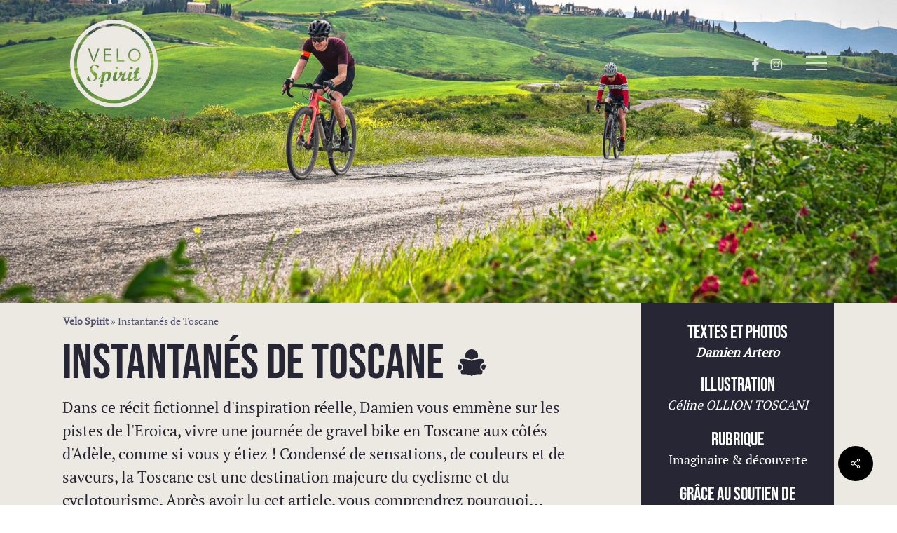

--- FILE ---
content_type: text/html; charset=UTF-8
request_url: https://www.velo-spirit.com/reportages/instantanes-de-toscane/
body_size: 26161
content:
<!doctype html><html lang="fr-FR" class="no-js"><head><meta charset="UTF-8"><meta name="apple-mobile-web-app-capable" content="yes" /><meta name="apple-mobile-web-app-status-bar-style" content="black-translucent" /><meta name="viewport" content="width=device-width, initial-scale=1, maximum-scale=1, user-scalable=0" /><meta name='robots' content='index, follow, max-image-preview:large, max-snippet:-1, max-video-preview:-1' /><link rel="alternate" hreflang="fr" href="https://www.velo-spirit.com/reportages/instantanes-de-toscane/" /><link rel="alternate" hreflang="x-default" href="https://www.velo-spirit.com/reportages/instantanes-de-toscane/" /><title>Vélo gravel en Toscane - Vélo Spirit</title><meta name="description" content="Damien vous emmène sur les piste de l&#039;Eroica, vivre une journée de vélo gravel en Toscane, aux côtés d&#039;Adèle, comme si vous y étiez !" /><link rel="canonical" href="https://www.velo-spirit.com/reportages/instantanes-de-toscane/" /><meta property="og:locale" content="fr_FR" /><meta property="og:type" content="article" /><meta property="og:title" content="Vélo gravel en Toscane - Vélo Spirit" /><meta property="og:description" content="Damien vous emmène sur les piste de l&#039;Eroica, vivre une journée de vélo gravel en Toscane, aux côtés d&#039;Adèle, comme si vous y étiez !" /><meta property="og:url" content="https://www.velo-spirit.com/reportages/instantanes-de-toscane/" /><meta property="og:site_name" content="Vélo Spirit" /><meta property="article:modified_time" content="2024-07-05T10:04:22+00:00" /><meta property="og:image" content="https://www.velo-spirit.com/wp-content/uploads/2024/07/gravel-toscane-test-8.jpg" /><meta property="og:image:width" content="1689" /><meta property="og:image:height" content="950" /><meta property="og:image:type" content="image/jpeg" /><meta name="twitter:card" content="summary_large_image" /><meta name="twitter:label1" content="Durée de lecture estimée" /><meta name="twitter:data1" content="31 minutes" /> <script type="application/ld+json" class="yoast-schema-graph">{"@context":"https://schema.org","@graph":[{"@type":"WebPage","@id":"https://www.velo-spirit.com/reportages/instantanes-de-toscane/","url":"https://www.velo-spirit.com/reportages/instantanes-de-toscane/","name":"Vélo gravel en Toscane - Vélo Spirit","isPartOf":{"@id":"https://www.velo-spirit.com/#website"},"primaryImageOfPage":{"@id":"https://www.velo-spirit.com/reportages/instantanes-de-toscane/#primaryimage"},"image":{"@id":"https://www.velo-spirit.com/reportages/instantanes-de-toscane/#primaryimage"},"thumbnailUrl":"https://www.velo-spirit.com/wp-content/uploads/2024/07/gravel-toscane-test-8.jpg","datePublished":"2024-07-05T08:35:54+00:00","dateModified":"2024-07-05T10:04:22+00:00","description":"Damien vous emmène sur les piste de l'Eroica, vivre une journée de vélo gravel en Toscane, aux côtés d'Adèle, comme si vous y étiez !","breadcrumb":{"@id":"https://www.velo-spirit.com/reportages/instantanes-de-toscane/#breadcrumb"},"inLanguage":"fr-FR","potentialAction":[{"@type":"ReadAction","target":["https://www.velo-spirit.com/reportages/instantanes-de-toscane/"]}]},{"@type":"ImageObject","inLanguage":"fr-FR","@id":"https://www.velo-spirit.com/reportages/instantanes-de-toscane/#primaryimage","url":"https://www.velo-spirit.com/wp-content/uploads/2024/07/gravel-toscane-test-8.jpg","contentUrl":"https://www.velo-spirit.com/wp-content/uploads/2024/07/gravel-toscane-test-8.jpg","width":1689,"height":950,"caption":"vélo gravel en Toscane"},{"@type":"BreadcrumbList","@id":"https://www.velo-spirit.com/reportages/instantanes-de-toscane/#breadcrumb","itemListElement":[{"@type":"ListItem","position":1,"name":"Velo Spirit","item":"https://www.velo-spirit.com/"},{"@type":"ListItem","position":2,"name":"Instantanés de Toscane"}]},{"@type":"WebSite","@id":"https://www.velo-spirit.com/#website","url":"https://www.velo-spirit.com/","name":"Vélo Spirit","description":"Le web magazine du vélo dans tous ses états !","potentialAction":[{"@type":"SearchAction","target":{"@type":"EntryPoint","urlTemplate":"https://www.velo-spirit.com/?s={search_term_string}"},"query-input":{"@type":"PropertyValueSpecification","valueRequired":true,"valueName":"search_term_string"}}],"inLanguage":"fr-FR"}]}</script> <link rel='dns-prefetch' href='//www.googletagmanager.com' /><link rel='dns-prefetch' href='//stats.wp.com' /><link rel="alternate" type="application/rss+xml" title="Vélo Spirit &raquo; Flux" href="https://www.velo-spirit.com/feed/" /><link rel="alternate" type="application/rss+xml" title="Vélo Spirit &raquo; Flux des commentaires" href="https://www.velo-spirit.com/comments/feed/" /><link rel="alternate" title="oEmbed (JSON)" type="application/json+oembed" href="https://www.velo-spirit.com/wp-json/oembed/1.0/embed?url=https%3A%2F%2Fwww.velo-spirit.com%2Freportages%2Finstantanes-de-toscane%2F" /><link rel="alternate" title="oEmbed (XML)" type="text/xml+oembed" href="https://www.velo-spirit.com/wp-json/oembed/1.0/embed?url=https%3A%2F%2Fwww.velo-spirit.com%2Freportages%2Finstantanes-de-toscane%2F&#038;format=xml" /><link data-optimized="2" rel="stylesheet" href="https://www.velo-spirit.com/wp-content/litespeed/css/a7e57ed38c3ff28c64b13fb915eb9935.css?ver=15d60" /><style id='dynamic-css-inline-css' type='text/css'>.no-rgba #header-space{display:none;}@media only screen and (max-width:999px){body #header-space[data-header-mobile-fixed="1"]{display:none;}#header-outer[data-mobile-fixed="false"]{position:absolute;}}@media only screen and (max-width:999px){body:not(.nectar-no-flex-height) #header-space[data-secondary-header-display="full"]:not([data-header-mobile-fixed="false"]){display:block!important;margin-bottom:-101px;}#header-space[data-secondary-header-display="full"][data-header-mobile-fixed="false"]{display:none;}}@media only screen and (min-width:1000px){#header-space{display:none;}.nectar-slider-wrap.first-section,.parallax_slider_outer.first-section,.full-width-content.first-section,.parallax_slider_outer.first-section .swiper-slide .content,.nectar-slider-wrap.first-section .swiper-slide .content,#page-header-bg,.nder-page-header,#page-header-wrap,.full-width-section.first-section{margin-top:0!important;}body #page-header-bg,body #page-header-wrap{height:181px;}body #search-outer{z-index:100000;}}@media only screen and (min-width:1000px){#page-header-wrap.fullscreen-header,#page-header-wrap.fullscreen-header #page-header-bg,html:not(.nectar-box-roll-loaded) .nectar-box-roll > #page-header-bg.fullscreen-header,.nectar_fullscreen_zoom_recent_projects,#nectar_fullscreen_rows:not(.afterLoaded) > div,#nectar_fullscreen_rows:not(.afterLoaded) > section{height:100vh;}.wpb_row.vc_row-o-full-height.top-level,.wpb_row.vc_row-o-full-height.top-level > .col.span_12{min-height:100vh;}#page-header-bg[data-alignment-v="middle"] .span_6 .inner-wrap,#page-header-bg[data-alignment-v="top"] .span_6 .inner-wrap,.blog-archive-header.color-bg .container{padding-top:calc(178px + var(--nectar_hook_before_nav_content_height,0px));}#page-header-wrap.container #page-header-bg .span_6 .inner-wrap{padding-top:0;}.nectar-slider-wrap[data-fullscreen="true"]:not(.loaded),.nectar-slider-wrap[data-fullscreen="true"]:not(.loaded) .swiper-container{height:calc(100vh + 2px)!important;}.admin-bar .nectar-slider-wrap[data-fullscreen="true"]:not(.loaded),.admin-bar .nectar-slider-wrap[data-fullscreen="true"]:not(.loaded) .swiper-container{height:calc(100vh - 30px)!important;}}@media only screen and (max-width:999px){#page-header-bg[data-alignment-v="middle"]:not(.fullscreen-header) .span_6 .inner-wrap,#page-header-bg[data-alignment-v="top"] .span_6 .inner-wrap,.blog-archive-header.color-bg .container{padding-top:calc(85px + var(--nectar_hook_before_nav_content_height,0px));}.vc_row.top-level.full-width-section:not(.full-width-ns) > .span_12,#page-header-bg[data-alignment-v="bottom"] .span_6 .inner-wrap{padding-top:75px;}}@media only screen and (max-width:690px){.vc_row.top-level.full-width-section:not(.full-width-ns) > .span_12{padding-top:85px;}.vc_row.top-level.full-width-content .nectar-recent-posts-single_featured .recent-post-container > .inner-wrap{padding-top:75px;}}@media only screen and (max-width:999px){.full-width-ns .nectar-slider-wrap .swiper-slide[data-y-pos="middle"] .content,.full-width-ns .nectar-slider-wrap .swiper-slide[data-y-pos="top"] .content{padding-top:30px;}}@media only screen and (max-width:999px){.using-mobile-browser #nectar_fullscreen_rows:not(.afterLoaded):not([data-mobile-disable="on"]) > div{height:calc(100vh - 76px);}.using-mobile-browser .wpb_row.vc_row-o-full-height.top-level,.using-mobile-browser .wpb_row.vc_row-o-full-height.top-level > .col.span_12,[data-permanent-transparent="1"].using-mobile-browser .wpb_row.vc_row-o-full-height.top-level,[data-permanent-transparent="1"].using-mobile-browser .wpb_row.vc_row-o-full-height.top-level > .col.span_12{min-height:calc(100vh - 76px);}html:not(.nectar-box-roll-loaded) .nectar-box-roll > #page-header-bg.fullscreen-header,.nectar_fullscreen_zoom_recent_projects,.nectar-slider-wrap[data-fullscreen="true"]:not(.loaded),.nectar-slider-wrap[data-fullscreen="true"]:not(.loaded) .swiper-container,#nectar_fullscreen_rows:not(.afterLoaded):not([data-mobile-disable="on"]) > div{height:calc(100vh - 1px);}.wpb_row.vc_row-o-full-height.top-level,.wpb_row.vc_row-o-full-height.top-level > .col.span_12{min-height:calc(100vh - 1px);}body[data-transparent-header="false"] #ajax-content-wrap.no-scroll{min-height:calc(100vh - 1px);height:calc(100vh - 1px);}}#nectar_fullscreen_rows{background-color:transparent;}body .container-wrap .wpb_row[data-column-margin="none"]:not(.full-width-section):not(.full-width-content),html body .wpb_row[data-column-margin="none"]:not(.full-width-section):not(.full-width-content){margin-bottom:0;}body .container-wrap .vc_row-fluid[data-column-margin="none"] > .span_12,html body .vc_row-fluid[data-column-margin="none"] > .span_12,body .container-wrap .vc_row-fluid[data-column-margin="none"] .full-page-inner > .container > .span_12,body .container-wrap .vc_row-fluid[data-column-margin="none"] .full-page-inner > .span_12{margin-left:0;margin-right:0;}body .container-wrap .vc_row-fluid[data-column-margin="none"] .wpb_column:not(.child_column),body .container-wrap .inner_row[data-column-margin="none"] .child_column,html body .vc_row-fluid[data-column-margin="none"] .wpb_column:not(.child_column),html body .inner_row[data-column-margin="none"] .child_column{padding-left:0;padding-right:0;}#ajax-content-wrap .vc_row.inner_row.right_padding_80px > .row_col_wrap_12_inner,.nectar-global-section .vc_row.inner_row.right_padding_80px > .row_col_wrap_12_inner{padding-right:80px;}.col.padding-2-percent > .vc_column-inner,.col.padding-2-percent > .n-sticky > .vc_column-inner{padding:calc(600px * 0.03);}@media only screen and (max-width:690px){.col.padding-2-percent > .vc_column-inner,.col.padding-2-percent > .n-sticky > .vc_column-inner{padding:calc(100vw * 0.03);}}@media only screen and (min-width:1000px){.col.padding-2-percent > .vc_column-inner,.col.padding-2-percent > .n-sticky > .vc_column-inner{padding:calc((100vw - 180px) * 0.02);}.column_container:not(.vc_col-sm-12) .col.padding-2-percent > .vc_column-inner{padding:calc((100vw - 180px) * 0.01);}}@media only screen and (min-width:1425px){.col.padding-2-percent > .vc_column-inner{padding:calc(1245px * 0.02);}.column_container:not(.vc_col-sm-12) .col.padding-2-percent > .vc_column-inner{padding:calc(1245px * 0.01);}}.full-width-content .col.padding-2-percent > .vc_column-inner{padding:calc(100vw * 0.02);}@media only screen and (max-width:999px){.full-width-content .col.padding-2-percent > .vc_column-inner{padding:calc(100vw * 0.03);}}@media only screen and (min-width:1000px){.full-width-content .column_container:not(.vc_col-sm-12) .col.padding-2-percent > .vc_column-inner{padding:calc(100vw * 0.01);}}.wpb_column[data-cfc="true"] h1,.wpb_column[data-cfc="true"] h2,.wpb_column[data-cfc="true"] h3,.wpb_column[data-cfc="true"] h4,.wpb_column[data-cfc="true"] h5,.wpb_column[data-cfc="true"] h6,.wpb_column[data-cfc="true"] p{color:inherit}.img-with-aniamtion-wrap[data-max-width="50%"]:not(.right) img,.img-with-aniamtion-wrap[data-max-width="75%"]:not(.right) img{backface-visibility:hidden}.img-with-aniamtion-wrap[data-max-width="50%"] .inner,.nectar-flickity:not(.masonry) .flickity-slider .cell .img-with-aniamtion-wrap[data-max-width="50%"] img{max-width:50%;width:auto;}.img-with-aniamtion-wrap[data-max-width="50%"].center,.img-with-aniamtion-wrap[data-max-width="75%"].center{text-align:center;}.img-with-aniamtion-wrap[data-max-width="50%"].center .inner img[src*=".svg"],.img-with-aniamtion-wrap[data-max-width="75%"].center .inner img[src*=".svg"]{width:100%;}.img-with-aniamtion-wrap[data-max-width="75%"] .inner,.nectar-flickity:not(.masonry) .flickity-slider .cell .img-with-aniamtion-wrap[data-max-width="75%"] img{max-width:75%;width:auto;}.img-with-aniamtion-wrap[data-max-width="50%"].center .inner{display:inline-block;}@media only screen and (max-width:999px){body #ajax-content-wrap .vc_row.bottom_margin_tablet_80px{margin-bottom:80px;}}@media only screen and (max-width:690px){body #ajax-content-wrap .vc_row.inner_row.right_padding_phone_0px > .row_col_wrap_12_inner{padding-right:0px!important;}}@media only screen and (max-width:690px){body #ajax-content-wrap .vc_row.bottom_margin_phone_50px{margin-bottom:50px;}}.screen-reader-text,.nectar-skip-to-content:not(:focus){border:0;clip:rect(1px,1px,1px,1px);clip-path:inset(50%);height:1px;margin:-1px;overflow:hidden;padding:0;position:absolute!important;width:1px;word-wrap:normal!important;}.row .col img:not([srcset]){width:auto;}.row .col img.img-with-animation.nectar-lazy:not([srcset]){width:100%;}
.vs-slide video {
    width: 100%;
    height: 100%;
}
.post-infos a {
    color: #FFF !important;
}

.image-pleine-largeur-60h h2 { /* corrige le bug des bandeaux sur les versions Brouillon */
    margin-top: 30vh;
    margin-bottom: 30vh;
}
/*# sourceURL=dynamic-css-inline-css */</style>
 <script type="text/javascript" src="https://www.googletagmanager.com/gtag/js?id=G-6MRYMD22ZX" id="google_gtagjs-js" defer data-deferred="1"></script> <script type="text/javascript" id="google_gtagjs-js-after" src="[data-uri]" defer></script> <script></script><link rel="https://api.w.org/" href="https://www.velo-spirit.com/wp-json/" /><link rel="EditURI" type="application/rsd+xml" title="RSD" href="https://www.velo-spirit.com/xmlrpc.php?rsd" /><meta name="generator" content="WordPress 6.9" /><link rel='shortlink' href='https://www.velo-spirit.com/?p=5892' /><meta name="generator" content="WPML ver:4.6.14 stt:1,4;" /><meta name="cdp-version" content="1.5.0" /><meta name="generator" content="Site Kit by Google 1.168.0" /><meta name="generator" content="Powered by WPBakery Page Builder - drag and drop page builder for WordPress."/><link rel="icon" href="https://www.velo-spirit.com/wp-content/uploads/2022/01/logo-velo-spirit-100x100.png" sizes="32x32" /><link rel="icon" href="https://www.velo-spirit.com/wp-content/uploads/2022/01/logo-velo-spirit-300x300.png" sizes="192x192" /><link rel="apple-touch-icon" href="https://www.velo-spirit.com/wp-content/uploads/2022/01/logo-velo-spirit-300x300.png" /><meta name="msapplication-TileImage" content="https://www.velo-spirit.com/wp-content/uploads/2022/01/logo-velo-spirit-300x300.png" />
<noscript><style>.wpb_animate_when_almost_visible { opacity: 1; }</style></noscript></head><body class="wp-singular reportages-template-default single single-reportages postid-5892 wp-theme-salient wp-child-theme-velo-spirit page-id-5892 material wpb-js-composer js-comp-ver-8.6.1 vc_responsive" data-footer-reveal="false" data-footer-reveal-shadow="none" data-header-format="centered-menu" data-body-border="off" data-boxed-style="" data-header-breakpoint="1000" data-dropdown-style="minimal" data-cae="easeOutCubic" data-cad="750" data-megamenu-width="contained" data-aie="none" data-ls="fancybox" data-apte="standard" data-hhun="1" data-fancy-form-rcs="default" data-form-style="default" data-form-submit="regular" data-is="minimal" data-button-style="slightly_rounded_shadow" data-user-account-button="false" data-flex-cols="true" data-col-gap="default" data-header-inherit-rc="false" data-header-search="false" data-animated-anchors="true" data-ajax-transitions="false" data-full-width-header="true" data-slide-out-widget-area="true" data-slide-out-widget-area-style="fullscreen" data-user-set-ocm="1" data-loading-animation="none" data-bg-header="true" data-responsive="1" data-ext-responsive="true" data-ext-padding="90" data-header-resize="0" data-header-color="custom" data-cart="false" data-remove-m-parallax="" data-remove-m-video-bgs="" data-m-animate="0" data-force-header-trans-color="light" data-smooth-scrolling="0" data-permanent-transparent="false" ><nav aria-label="Skip links" class="nectar-skip-to-content-wrap"><a href="#ajax-content-wrap" class="nectar-skip-to-content">Skip to main content</a></nav><div class="ocm-effect-wrap"><div class="ocm-effect-wrap-inner"><div id="header-space"  data-header-mobile-fixed='false'></div><div id="header-outer" data-has-menu="false" data-has-buttons="yes" data-header-button_style="default" data-using-pr-menu="false" data-mobile-fixed="false" data-ptnm="false" data-lhe="default" data-user-set-bg="#ffffff" data-format="centered-menu" data-permanent-transparent="false" data-megamenu-rt="0" data-remove-fixed="1" data-header-resize="0" data-cart="false" data-transparency-option="" data-box-shadow="none" data-shrink-num="6" data-using-secondary="0" data-using-logo="1" data-logo-height="125" data-m-logo-height="75" data-padding="28" data-full-width="true" data-condense="false" data-transparent-header="true" data-transparent-shadow-helper="false" data-remove-border="true" class="transparent"><div id="search-outer" class="nectar"><div id="search"><div class="container"><div id="search-box"><div class="inner-wrap"><div class="col span_12"><form role="search" action="https://www.velo-spirit.com/" method="GET">
<input type="text" name="s"  value="" aria-label="Rechercher" placeholder="Rechercher" />
<span>Hit enter to search or ESC to close</span>
<button aria-label="Rechercher" class="search-box__button" type="submit">Rechercher</button></form></div></div></div><div id="close"><a href="#" role="button"><span class="screen-reader-text">Close Search</span>
<span class="close-wrap"> <span class="close-line close-line1" role="presentation"></span> <span class="close-line close-line2" role="presentation"></span> </span>				 </a></div></div></div></div><header id="top" role="banner" aria-label="Main Menu"><div class="container"><div class="row"><div class="col span_3">
<a id="logo" href="https://www.velo-spirit.com" data-supplied-ml-starting-dark="false" data-supplied-ml-starting="false" data-supplied-ml="false" class="disable-opacity-transition">
<img class="stnd skip-lazy dark-version" width="400" height="400" alt="Vélo Spirit" src="https://www.velo-spirit.com/wp-content/uploads/2022/01/logo-velo-spirit.png"  /><img class="starting-logo skip-lazy" width="400" height="400" alt="Vélo Spirit" src="https://www.velo-spirit.com/wp-content/uploads/2022/01/logo-velo-spirit.png"  />				</a></div><div class="col span_9 col_last"><div class="nectar-mobile-only mobile-header"><div class="inner"></div></div><div class="slide-out-widget-area-toggle mobile-icon fullscreen" data-custom-color="false" data-icon-animation="simple-transform"><div> <a href="#slide-out-widget-area" role="button" aria-label="Navigation Menu" aria-expanded="false" class="closed">
<span class="screen-reader-text">Menu</span><span aria-hidden="true"> <i class="lines-button x2"> <i class="lines"></i> </i> </span>						</a></div></div><nav aria-label="Main Menu"><ul class="sf-menu"><li class="no-menu-assigned"><a href="#"></a></li></ul><ul class="buttons sf-menu" data-user-set-ocm="1"><li id="social-in-menu" class="button_social_group"><a target="_blank" rel="noopener" href="https://www.facebook.com/velospirit/"><span class="screen-reader-text">facebook</span><i class="fa fa-facebook" aria-hidden="true"></i> </a><a target="_blank" rel="noopener" href="https://www.instagram.com/velo.spirit/"><span class="screen-reader-text">instagram</span><i class="fa fa-instagram" aria-hidden="true"></i> </a></li><li class="slide-out-widget-area-toggle" data-icon-animation="simple-transform" data-custom-color="false"><div> <a href="#slide-out-widget-area" aria-label="Navigation Menu" aria-expanded="false" role="button" class="closed"> <span class="screen-reader-text">Menu</span><span aria-hidden="true"> <i class="lines-button x2"> <i class="lines"></i> </i> </span> </a></div></li></ul></nav><div class="logo-spacing" data-using-image="true"><img class="hidden-logo skip-lazy" alt="Vélo Spirit" width="400" height="400" src="https://www.velo-spirit.com/wp-content/uploads/2022/01/logo-velo-spirit.png" /></div></div></div></div></header></div><div id="ajax-content-wrap"><div class="blurred-wrap"><div id="page-header-wrap" data-animate-in-effect="none" data-midnight="light" class="" style="height: 60vh;" role="region" aria-label="Page Header"><div id="page-header-bg" class="not-loaded " data-padding-amt="low" data-animate-in-effect="none" data-midnight="light" data-text-effect="none" data-bg-pos="center" data-alignment="center" data-alignment-v="middle" data-parallax="1" data-height="60vh"  style="background-color: #000; height:60vh;"><div class="page-header-bg-image-wrap" id="nectar-page-header-p-wrap" data-parallax-speed="fast"><div class="page-header-bg-image">
<img data-lazyloaded="1" src="[data-uri]" width="1689" height="950" data-src="https://www.velo-spirit.com/wp-content/uploads/2024/07/gravel-toscane-test-8.jpg" class="attachment-full size-full" alt="vélo gravel en Toscane" decoding="async" fetchpriority="high" data-srcset="https://www.velo-spirit.com/wp-content/uploads/2024/07/gravel-toscane-test-8.jpg 1689w, https://www.velo-spirit.com/wp-content/uploads/2024/07/gravel-toscane-test-8-300x169.jpg 300w, https://www.velo-spirit.com/wp-content/uploads/2024/07/gravel-toscane-test-8-1024x576.jpg 1024w, https://www.velo-spirit.com/wp-content/uploads/2024/07/gravel-toscane-test-8-768x432.jpg 768w, https://www.velo-spirit.com/wp-content/uploads/2024/07/gravel-toscane-test-8-1536x864.jpg 1536w" data-sizes="(max-width: 1689px) 100vw, 1689px" /></div></div><div class="container"><div class="row"><div class="col span_6 "><div class="inner-wrap"><h1>Une journée de gravel en Toscane</h1> 						<span class="subheader"></span></div></div></div></div></div></div><div class="container-wrap no-sidebar" data-midnight="dark" data-remove-post-date="0" data-remove-post-author="0" data-remove-post-comment-number="0"><div class="container main-content reportage"><div class="row"><p id="breadcrumbs" class="yoast"><span><span><a href="https://www.velo-spirit.com/">Velo Spirit</a></span> » <span class="breadcrumb_last" aria-current="page">Instantanés de Toscane</span></span></p><div class="post-area col  span_12 col_last"><article id="post-5892" class="post-5892 reportages type-reportages status-publish has-post-thumbnail categorier-destination-velo categorier-voyage-a-velo"><div class="inner-wrap"><div class="post-content" data-hide-featured-media="1"><div class="content-inner"><div id="fws_6971afec82b47"  data-column-margin="none" data-midnight="dark"  class="wpb_row vc_row-fluid vc_row full-width-section vc_row-o-equal-height vc_row-flex vc_row-o-content-middle  bottom_margin_tablet_80px bottom_margin_phone_50px"  style="padding-top: 0px; padding-bottom: 0px; "><div class="row-bg-wrap" data-bg-animation="none" data-bg-animation-delay="" data-bg-overlay="false"><div class="inner-wrap row-bg-layer" ><div class="row-bg viewport-desktop"  style=""></div></div></div><div class="row_col_wrap_12 col span_12 dark left"><div  class="vc_col-sm-9 wpb_column column_container vc_column_container col no-extra-padding inherit_tablet inherit_phone "  data-padding-pos="all" data-has-bg-color="false" data-bg-color="" data-bg-opacity="1" data-animation="" data-delay="0" ><div class="vc_column-inner" ><div class="wpb_wrapper"><div id="fws_6971afec8b4ac" data-midnight="" data-column-margin="default" class="wpb_row vc_row-fluid vc_row inner_row  right_padding_80px right_padding_phone_0px"  style="padding-top: 50px; padding-bottom: 50px; "><div class="row-bg-wrap"><div class="row-bg" ></div></div><div class="row_col_wrap_12_inner col span_12  left"><div  class="vc_col-sm-12 wpb_column column_container vc_column_container col child_column no-extra-padding inherit_tablet inherit_phone "   data-padding-pos="all" data-has-bg-color="false" data-bg-color="" data-bg-opacity="1" data-animation="" data-delay="0" ><div class="vc_column-inner" ><div class="wpb_wrapper"><h1 style="font-size: 70px;text-align: left" class="vc_custom_heading vc_do_custom_heading" >Instantanés de Toscane</h1><p style="font-size: 22px;line-height: 1.5em;text-align: left" class="vc_custom_heading vc_do_custom_heading" >Dans ce récit fictionnel d'inspiration réelle, Damien vous emmène sur les pistes de l'Eroica, vivre une journée de gravel bike en Toscane aux côtés d'Adèle, comme si vous y étiez ! Condensé de sensations, de couleurs et de saveurs, la Toscane est une destination majeure du cyclisme et du cyclotourisme. Après avoir lu cet article, vous comprendrez pourquoi...</p></div></div></div></div></div></div></div></div><div style=" color: #ffffff;" class="vc_col-sm-3 post-infos wpb_column column_container vc_column_container col padding-2-percent inherit_tablet inherit_phone " data-cfc="true" data-using-bg="true" data-padding-pos="all" data-has-bg-color="true" data-bg-color="#262635" data-bg-opacity="1" data-animation="" data-delay="0" ><div class="vc_column-inner" ><div class="column-bg-overlay-wrap column-bg-layer" data-bg-animation="none"><div class="column-bg-overlay" style="opacity: 1; background-color: #262635;"></div></div><div class="wpb_wrapper"><div id="fws_6971afec8bda7" data-midnight="" data-column-margin="default" class="wpb_row vc_row-fluid vc_row inner_row"  style=""><div class="row-bg-wrap"><div class="row-bg" ></div></div><div class="row_col_wrap_12_inner col span_12  left"><div  class="vc_col-sm-12 wpb_column column_container vc_column_container col child_column centered-text no-extra-padding inherit_tablet inherit_phone "   data-padding-pos="all" data-has-bg-color="false" data-bg-color="" data-bg-opacity="1" data-animation="" data-delay="0" ><div class="vc_column-inner" ><div class="wpb_wrapper"><h3 style="font-size: 26px;color: #ffffff;line-height: 0.3em;text-align: center" class="vc_custom_heading vc_do_custom_heading" >TEXTES ET PHOTOS</h3><div class="wpb_text_column wpb_content_element " ><p><em><a href="https://planete-d.mystrikingly.com/" target="_blank" rel="noopener">Damien Artero</a></em></p></div><h3 style="font-size: 26px;color: #ffffff;line-height: 0.3em;text-align: center" class="vc_custom_heading vc_do_custom_heading" >ILLUSTRATION</h3><div class="wpb_text_column wpb_content_element " ><p><em>Céline OLLION TOSCANI</em></p></div><h3 style="font-size: 26px;color: #ffffff;line-height: 0.3em;text-align: center" class="vc_custom_heading vc_do_custom_heading vc_custom_1643299410716" >Rubrique</h3><div class="wpb_text_column wpb_content_element " ><p>Imaginaire &amp; découverte</p></div><h3 style="font-size: 26px;color: #ffffff;line-height: 0.3em;text-align: center" class="vc_custom_heading vc_do_custom_heading vc_custom_1643299416328" >Grâce au soutien de</h3><div class="wpb_text_column wpb_content_element " ><p><a href="https://www.velorizons.com/voyage-velo-route-cyclo/france/pyrenees/CR16-velo-route-traversee-pyrenees.html" target="_blank" rel="noopener">Vélorizons</a></p></div></div></div></div></div></div></div></div></div></div></div><div id="header-custom-pic"  data-column-margin="default" data-midnight="dark"  class="wpb_row vc_row-fluid vc_row"  style="padding-top: 0px; padding-bottom: 0px; "><div class="row-bg-wrap" data-bg-animation="none" data-bg-animation-delay="" data-bg-overlay="false"><div class="inner-wrap row-bg-layer" ><div class="row-bg viewport-desktop"  style=""></div></div></div><div class="row_col_wrap_12 col span_12 dark left"><div  class="vc_col-sm-12 wpb_column column_container vc_column_container col centered-text no-extra-padding inherit_tablet inherit_phone "  data-padding-pos="all" data-has-bg-color="false" data-bg-color="" data-bg-opacity="1" data-animation="" data-delay="0" ><div class="vc_column-inner" ><div class="wpb_wrapper"><div class="img-with-aniamtion-wrap center custom-size" data-max-width="50%" data-max-width-mobile="default" data-shadow="none" data-animation="fade-in" ><div class="inner"><div class="hover-wrap"><div class="hover-wrap-inner">
<img decoding="async" class="img-with-animation skip-lazy" data-delay="0" height="839" width="768" data-animation="fade-in" src="https://www.velo-spirit.com/wp-content/uploads/2024/06/Dessin-Toscane-velospirit-768x839.png" alt="" srcset="https://www.velo-spirit.com/wp-content/uploads/2024/06/Dessin-Toscane-velospirit-768x839.png 768w, https://www.velo-spirit.com/wp-content/uploads/2024/06/Dessin-Toscane-velospirit-275x300.png 275w, https://www.velo-spirit.com/wp-content/uploads/2024/06/Dessin-Toscane-velospirit-937x1024.png 937w, https://www.velo-spirit.com/wp-content/uploads/2024/06/Dessin-Toscane-velospirit-1406x1536.png 1406w, https://www.velo-spirit.com/wp-content/uploads/2024/06/Dessin-Toscane-velospirit.png 1452w" sizes="(max-width: 768px) 100vw, 768px" /></div></div></div></div></div></div></div></div></div><div id="fws_6971afec8d51f"  data-column-margin="default" data-midnight="dark"  class="wpb_row vc_row-fluid vc_row custom-text"  style="padding-top: 0px; padding-bottom: 0px; "><div class="row-bg-wrap" data-bg-animation="none" data-bg-animation-delay="" data-bg-overlay="false"><div class="inner-wrap row-bg-layer" ><div class="row-bg viewport-desktop"  style=""></div></div></div><div class="row_col_wrap_12 col span_12 dark left"><div  class="vc_col-sm-12 wpb_column column_container vc_column_container col no-extra-padding inherit_tablet inherit_phone "  data-padding-pos="all" data-has-bg-color="false" data-bg-color="" data-bg-opacity="1" data-animation="" data-delay="0" ><div class="vc_column-inner" ><div class="wpb_wrapper"><div class="wpb_text_column wpb_content_element " ><p>Quand le mâle de la Nette rousse vire de bord sur ses ailes, l’horizon terrestre devient une ligne médiane verticale qui tranche le monde. Comme un couteau fendrait un fruit. D&#8217;un côté, un camaïeu de bleus opalins veiné de blanc et irisé d’oranges fauves, c’est le ciel d’Italie à l&#8217;aube. D&#8217;un autre, un vallonnement douillet de petits monts verdoyants sur lesquels s&#8217;étend langoureusement une brume vespérale. En émergent des rangs de cyprès tendus vers le zénith comme autant de doigts feuillus. Et puis d’imposantes bâtisses domaniales faites de briques. L’entrelacs qui connecte voluptueusement cette constellation est un réseau scintillant de routes blanches, les Strade Bianche.</p><p>La Toscane s’éveille au monde.</p></div></div></div></div></div></div><div id="fws_6971afec8d8a0"  data-column-margin="default" data-midnight="dark"  class="wpb_row vc_row-fluid vc_row vc_row-o-equal-height vc_row-flex image-gallery-custom-cover medium custom-margin"  style="padding-top: 0px; padding-bottom: 0px; "><div class="row-bg-wrap" data-bg-animation="none" data-bg-animation-delay="" data-bg-overlay="false"><div class="inner-wrap row-bg-layer" ><div class="row-bg viewport-desktop"  style=""></div></div></div><div class="row_col_wrap_12 col span_12 dark left"><div  class="vc_col-sm-6 wpb_column column_container vc_column_container col centered-text no-extra-padding inherit_tablet inherit_phone "  data-padding-pos="all" data-has-bg-color="false" data-bg-color="" data-bg-opacity="1" data-animation="" data-delay="0" ><div class="vc_column-inner" ><div class="wpb_wrapper"><div class="img-with-aniamtion-wrap " data-max-width="100%" data-max-width-mobile="default" data-shadow="none" data-animation="fade-in" ><div class="inner"><div class="hover-wrap"><div class="hover-wrap-inner">
<a href="https://www.velo-spirit.com/wp-content/uploads/2024/05/2024-05-16_12-01-55.jpg" class="pp " title="">
<img decoding="async" class="img-with-animation skip-lazy" data-delay="0" height="2000" width="1333" data-animation="fade-in" src="https://www.velo-spirit.com/wp-content/uploads/2024/05/2024-05-16_12-01-55.jpg" alt="" srcset="https://www.velo-spirit.com/wp-content/uploads/2024/05/2024-05-16_12-01-55.jpg 1333w, https://www.velo-spirit.com/wp-content/uploads/2024/05/2024-05-16_12-01-55-200x300.jpg 200w, https://www.velo-spirit.com/wp-content/uploads/2024/05/2024-05-16_12-01-55-682x1024.jpg 682w, https://www.velo-spirit.com/wp-content/uploads/2024/05/2024-05-16_12-01-55-768x1152.jpg 768w, https://www.velo-spirit.com/wp-content/uploads/2024/05/2024-05-16_12-01-55-1024x1536.jpg 1024w" sizes="(max-width: 1333px) 100vw, 1333px" />
</a></div></div></div></div></div></div></div><div  class="vc_col-sm-6 wpb_column column_container vc_column_container col centered-text no-extra-padding inherit_tablet inherit_phone "  data-padding-pos="all" data-has-bg-color="false" data-bg-color="" data-bg-opacity="1" data-animation="" data-delay="0" ><div class="vc_column-inner" ><div class="wpb_wrapper"><div class="img-with-aniamtion-wrap " data-max-width="100%" data-max-width-mobile="default" data-shadow="none" data-animation="fade-in" ><div class="inner"><div class="hover-wrap"><div class="hover-wrap-inner">
<img decoding="async" class="img-with-animation skip-lazy" data-delay="0" height="1498" width="2000" data-animation="fade-in" src="https://www.velo-spirit.com/wp-content/uploads/2024/05/2024-05-16_12-02-05-3.jpg" alt="" srcset="https://www.velo-spirit.com/wp-content/uploads/2024/05/2024-05-16_12-02-05-3.jpg 2000w, https://www.velo-spirit.com/wp-content/uploads/2024/05/2024-05-16_12-02-05-3-300x225.jpg 300w, https://www.velo-spirit.com/wp-content/uploads/2024/05/2024-05-16_12-02-05-3-1024x767.jpg 1024w, https://www.velo-spirit.com/wp-content/uploads/2024/05/2024-05-16_12-02-05-3-768x575.jpg 768w, https://www.velo-spirit.com/wp-content/uploads/2024/05/2024-05-16_12-02-05-3-1536x1150.jpg 1536w" sizes="(max-width: 2000px) 100vw, 2000px" /></div></div></div></div></div></div></div></div></div><div id="fws_6971afec8e94a"  data-column-margin="default" data-midnight="dark"  class="wpb_row vc_row-fluid vc_row custom-text"  style="padding-top: 0px; padding-bottom: 0px; "><div class="row-bg-wrap" data-bg-animation="none" data-bg-animation-delay="" data-bg-overlay="false"><div class="inner-wrap row-bg-layer" ><div class="row-bg viewport-desktop"  style=""></div></div></div><div class="row_col_wrap_12 col span_12 dark left"><div  class="vc_col-sm-12 wpb_column column_container vc_column_container col no-extra-padding inherit_tablet inherit_phone "  data-padding-pos="all" data-has-bg-color="false" data-bg-color="" data-bg-opacity="1" data-animation="" data-delay="0" ><div class="vc_column-inner" ><div class="wpb_wrapper"><div class="wpb_text_column wpb_content_element " ><p>Véritable composition géographique, topographique, et architecturale, où le dispute la main de l’homme à celle des Dieux, cette région d’Italie semble s’incarner à chaque instant dans une perpétuelle et pourtant changeante carte postale idyllique.</p><p>La Nette rousse, ce canard qui colonise essentiellement les régions d’Asie centrale, ne s’y est pas trompé en investissant les lieux. Au cœur de l’Italie se tapit un patrimoine au juste équilibre entre zones naturelles alanguies de chaleur mais prospères et créations humanoïdes ancestrales à l’élégance toute latine. L&#8217;oiseau au plumage de feu plonge vers un lac où égayer son menu conventionnel de plantes aquatiques, d’un petit poisson frétillant. La rive en est bordée d’une de ces routes blanches, ces “strade bianche” qui font désormais figure d’emblème culturelle locale.</p><p>Il y a là cinq cyclistes juchés sur des vélos gravel, et nous nous intéresserons rapidement à leur expérience, leurs sensations, leurs impressions à parcourir ces sinusoïdes minérales aux degrés ardus. Parlons d’abord un peu plus de ces routes blanches que l’on vient arpenter depuis le monde entier. Et qui dépareillent, osera-t-on le dire, dans le paysage toscan par leur apparence immaculée, comme les longs filaments de pages vierges d’une histoire qui reste à narrer.</p></div></div></div></div></div></div><div id="fws_6971afec8ebf6"  data-column-margin="default" data-midnight="dark"  class="wpb_row vc_row-fluid vc_row vc_row-o-equal-height vc_row-flex image-gallery-custom-cover medium custom-margin"  style="padding-top: 0px; padding-bottom: 0px; "><div class="row-bg-wrap" data-bg-animation="none" data-bg-animation-delay="" data-bg-overlay="false"><div class="inner-wrap row-bg-layer" ><div class="row-bg viewport-desktop"  style=""></div></div></div><div class="row_col_wrap_12 col span_12 dark left"><div  class="vc_col-sm-4 wpb_column column_container vc_column_container col centered-text no-extra-padding inherit_tablet inherit_phone "  data-padding-pos="all" data-has-bg-color="false" data-bg-color="" data-bg-opacity="1" data-animation="" data-delay="0" ><div class="vc_column-inner" ><div class="wpb_wrapper"><div class="img-with-aniamtion-wrap " data-max-width="100%" data-max-width-mobile="default" data-shadow="none" data-animation="fade-in" ><div class="inner"><div class="hover-wrap"><div class="hover-wrap-inner">
<a href="https://www.velo-spirit.com/wp-content/uploads/2024/05/2024-05-16_12-01-30-2.jpg" class="pp " title="">
<img decoding="async" class="img-with-animation skip-lazy" data-delay="0" height="2000" width="1333" data-animation="fade-in" src="https://www.velo-spirit.com/wp-content/uploads/2024/05/2024-05-16_12-01-30-2.jpg" alt="" srcset="https://www.velo-spirit.com/wp-content/uploads/2024/05/2024-05-16_12-01-30-2.jpg 1333w, https://www.velo-spirit.com/wp-content/uploads/2024/05/2024-05-16_12-01-30-2-200x300.jpg 200w, https://www.velo-spirit.com/wp-content/uploads/2024/05/2024-05-16_12-01-30-2-682x1024.jpg 682w, https://www.velo-spirit.com/wp-content/uploads/2024/05/2024-05-16_12-01-30-2-768x1152.jpg 768w, https://www.velo-spirit.com/wp-content/uploads/2024/05/2024-05-16_12-01-30-2-1024x1536.jpg 1024w" sizes="(max-width: 1333px) 100vw, 1333px" />
</a></div></div></div></div></div></div></div><div  class="vc_col-sm-4 wpb_column column_container vc_column_container col centered-text no-extra-padding inherit_tablet inherit_phone "  data-padding-pos="all" data-has-bg-color="false" data-bg-color="" data-bg-opacity="1" data-animation="" data-delay="0" ><div class="vc_column-inner" ><div class="wpb_wrapper"><div class="img-with-aniamtion-wrap " data-max-width="100%" data-max-width-mobile="default" data-shadow="none" data-animation="fade-in" ><div class="inner"><div class="hover-wrap"><div class="hover-wrap-inner">
<img decoding="async" class="img-with-animation skip-lazy" data-delay="0" height="2000" width="1333" data-animation="fade-in" src="https://www.velo-spirit.com/wp-content/uploads/2024/05/2024-05-16_12-01-50-2.jpg" alt="" srcset="https://www.velo-spirit.com/wp-content/uploads/2024/05/2024-05-16_12-01-50-2.jpg 1333w, https://www.velo-spirit.com/wp-content/uploads/2024/05/2024-05-16_12-01-50-2-200x300.jpg 200w, https://www.velo-spirit.com/wp-content/uploads/2024/05/2024-05-16_12-01-50-2-682x1024.jpg 682w, https://www.velo-spirit.com/wp-content/uploads/2024/05/2024-05-16_12-01-50-2-768x1152.jpg 768w, https://www.velo-spirit.com/wp-content/uploads/2024/05/2024-05-16_12-01-50-2-1024x1536.jpg 1024w" sizes="(max-width: 1333px) 100vw, 1333px" /></div></div></div></div></div></div></div><div  class="vc_col-sm-4 wpb_column column_container vc_column_container col no-extra-padding inherit_tablet inherit_phone "  data-padding-pos="all" data-has-bg-color="false" data-bg-color="" data-bg-opacity="1" data-animation="" data-delay="0" ><div class="vc_column-inner" ><div class="wpb_wrapper"><div class="img-with-aniamtion-wrap " data-max-width="100%" data-max-width-mobile="default" data-shadow="none" data-animation="fade-in" ><div class="inner"><div class="hover-wrap"><div class="hover-wrap-inner">
<img decoding="async" class="img-with-animation skip-lazy" data-delay="0" height="2000" width="1333" data-animation="fade-in" src="https://www.velo-spirit.com/wp-content/uploads/2024/05/2024-05-16_12-02-05-2.jpg" alt="" srcset="https://www.velo-spirit.com/wp-content/uploads/2024/05/2024-05-16_12-02-05-2.jpg 1333w, https://www.velo-spirit.com/wp-content/uploads/2024/05/2024-05-16_12-02-05-2-200x300.jpg 200w, https://www.velo-spirit.com/wp-content/uploads/2024/05/2024-05-16_12-02-05-2-682x1024.jpg 682w, https://www.velo-spirit.com/wp-content/uploads/2024/05/2024-05-16_12-02-05-2-768x1152.jpg 768w, https://www.velo-spirit.com/wp-content/uploads/2024/05/2024-05-16_12-02-05-2-1024x1536.jpg 1024w" sizes="(max-width: 1333px) 100vw, 1333px" /></div></div></div></div></div></div></div></div></div><div id="fws_6971afec90446"  data-column-margin="default" data-midnight="dark"  class="wpb_row vc_row-fluid vc_row custom-text"  style="padding-top: 0px; padding-bottom: 0px; "><div class="row-bg-wrap" data-bg-animation="none" data-bg-animation-delay="" data-bg-overlay="false"><div class="inner-wrap row-bg-layer" ><div class="row-bg viewport-desktop"  style=""></div></div></div><div class="row_col_wrap_12 col span_12 dark left"><div  class="vc_col-sm-12 wpb_column column_container vc_column_container col no-extra-padding inherit_tablet inherit_phone "  data-padding-pos="all" data-has-bg-color="false" data-bg-color="" data-bg-opacity="1" data-animation="" data-delay="0" ><div class="vc_column-inner" ><div class="wpb_wrapper"><div class="wpb_text_column wpb_content_element " ><p>La Toscane a peu ou prou l’allure d’un triangle fiché en Italie centrale, entre la partie nord de la mer Tyrrhénienne et les Apennins, cette petite sœur des Alpes. Elle comprend aussi un groupe d’îles appelé l&#8217;archipel toscan. Circonvenue et pénétrée par les grandes chaînes de montagnes et quelques plaines très fertiles, la région a un relief dominé par des pays vallonnés qui rendent ardue son exploitation agricole pourtant poussée.</p><p>Au cœur de ce patchwork fertile, le Val d&#8217;Orcia et le Chianti sont des denses réticules de routes blanches qui se déploient sur des milliers de kilomètres dans la campagne toscane. Les premières remontent au IIe et IIIe siècles av. J.-C., quatre grandes voies romaines partant de Rome. Fendant les remous de l’Histoire, notre triangle voit se succéder des dominations germaniques, françaises, et d’autres, à travers les âges, jusqu’à ce que Florence soit établie capitale du royaume d’Italie &#8211; excusez du peu &#8211; au 19ème siècle. La région a reçu pas moins de huit inscriptions de l&#8217;Unesco au titre de sites du patrimoine de l&#8217;humanité, dont les incontournables Val d&#8217;Orcia, les villages stupéfiants de Pienza et San Gimignano et Sienne la chevaleresque.</p></div></div></div></div></div></div><div id="fws_6971afec906f4"  data-column-margin="default" data-midnight="dark"  class="wpb_row vc_row-fluid vc_row custom-text"  style="padding-top: 0px; padding-bottom: 0px; "><div class="row-bg-wrap" data-bg-animation="none" data-bg-animation-delay="" data-bg-overlay="false"><div class="inner-wrap row-bg-layer" ><div class="row-bg viewport-desktop"  style=""></div></div></div><div class="row_col_wrap_12 col span_12 dark left"><div  class="vc_col-sm-12 wpb_column column_container vc_column_container col no-extra-padding inherit_tablet inherit_phone "  data-padding-pos="all" data-has-bg-color="false" data-bg-color="" data-bg-opacity="1" data-animation="" data-delay="0" ><div class="vc_column-inner" ><div class="wpb_wrapper"><div id="fws_6971afec909c0" data-midnight="" data-column-margin="default" class="wpb_row vc_row-fluid vc_row inner_row  vc_custom_1643300464040"  style=""><div class="row-bg-wrap"><div class="row-bg" ></div></div><div class="row_col_wrap_12_inner col span_12  left"><div  class="vc_col-sm-12 wpb_column column_container vc_column_container col child_column no-extra-padding inherit_tablet inherit_phone "   data-padding-pos="all" data-has-bg-color="false" data-bg-color="" data-bg-opacity="1" data-animation="" data-delay="0" ><div class="vc_column-inner" ><div class="wpb_wrapper"><div class="wpb_text_column wpb_content_element " ><p><strong>Pourquoi ces routes blanches ?<br />
</strong><br />
Ce sont des chemins de terre historiques de gravier calcaire concassé, typique de la zone. La légende veut que le réseau ait particulièrement fleuri au Moyen-Âge et lors de la grande prospérité de la Toscane sous la houlette pluricentenaire des Médicis, à une époque lointaine où la richesse de la République florentine fut telle, qu’architectes et bâtisseurs organisaient, murmure-t-on, le paysage selon leur bon vouloir et les critères esthétiques des puissants. De nos jours, il se raconte que l’administration toscane rechigne à goudronner ces routes emblématiques, devenues trésor national. Grand bien lui fasse. Il s’y savoure un air de voyage épique qui jamais ne s’éloigne trop pourtant de la civilisation latine méditerranéenne – délicat équilibre entre le frisson de l’aventure et les agapes de la culture.</p></div></div></div></div><div  class="vc_col-sm-12 wpb_column column_container vc_column_container col child_column no-extra-padding inherit_tablet inherit_phone "   data-padding-pos="all" data-has-bg-color="false" data-bg-color="" data-bg-opacity="1" data-animation="" data-delay="0" ><div class="vc_column-inner" ><div class="wpb_wrapper"><div class="img-with-aniamtion-wrap " data-max-width="100%" data-max-width-mobile="default" data-shadow="none" data-animation="fade-in"  style="margin-top: 50px; margin-bottom: 20px; "><div class="inner"><div class="hover-wrap" data-hover-animation="zoom"><div class="hover-wrap-inner">
<img decoding="async" class="img-with-animation skip-lazy" data-delay="0" height="1080" width="1920" data-animation="fade-in" src="https://www.velo-spirit.com/wp-content/uploads/2024/06/gravel_toscane_eroica-17-1.jpg" alt="cycliste en gravel sur une strade bianche en Toscane" srcset="https://www.velo-spirit.com/wp-content/uploads/2024/06/gravel_toscane_eroica-17-1.jpg 1920w, https://www.velo-spirit.com/wp-content/uploads/2024/06/gravel_toscane_eroica-17-1-300x169.jpg 300w, https://www.velo-spirit.com/wp-content/uploads/2024/06/gravel_toscane_eroica-17-1-1024x576.jpg 1024w, https://www.velo-spirit.com/wp-content/uploads/2024/06/gravel_toscane_eroica-17-1-768x432.jpg 768w, https://www.velo-spirit.com/wp-content/uploads/2024/06/gravel_toscane_eroica-17-1-1536x864.jpg 1536w" sizes="(max-width: 1920px) 100vw, 1920px" /></div></div></div></div></div></div></div></div></div></div></div></div></div></div><div id="fws_6971afec91230"  data-column-margin="default" data-midnight="dark"  class="wpb_row vc_row-fluid vc_row custom-text"  style="padding-top: 0px; padding-bottom: 0px; "><div class="row-bg-wrap" data-bg-animation="none" data-bg-animation-delay="" data-bg-overlay="false"><div class="inner-wrap row-bg-layer" ><div class="row-bg viewport-desktop"  style=""></div></div></div><div class="row_col_wrap_12 col span_12 dark left"><div  class="vc_col-sm-12 wpb_column column_container vc_column_container col no-extra-padding inherit_tablet inherit_phone "  data-padding-pos="all" data-has-bg-color="false" data-bg-color="" data-bg-opacity="1" data-animation="" data-delay="0" ><div class="vc_column-inner" ><div class="wpb_wrapper"><h2 style="text-align: left" class="vc_custom_heading vc_do_custom_heading vc_custom_1719480952508" >Figurons-nous l’épopée</h2><div id="fws_6971afec91476" data-midnight="" data-column-margin="default" class="wpb_row vc_row-fluid vc_row inner_row"  style=""><div class="row-bg-wrap"><div class="row-bg" ></div></div><div class="row_col_wrap_12_inner col span_12  left"><div  class="vc_col-sm-6 wpb_column column_container vc_column_container col child_column no-extra-padding inherit_tablet inherit_phone "   data-padding-pos="all" data-has-bg-color="false" data-bg-color="" data-bg-opacity="1" data-animation="" data-delay="0" ><div class="vc_column-inner" ><div class="wpb_wrapper"><div class="wpb_text_column wpb_content_element  vc_custom_1719489199405" ><div class="row_col_wrap_12 col span_12 dark left"><div class="vc_col-sm-12 wpb_column column_container vc_column_container col no-extra-padding inherit_tablet inherit_phone " data-padding-pos="all" data-has-bg-color="false" data-bg-color="" data-bg-opacity="1" data-animation="" data-delay="0"><div class="vc_column-inner"><div class="wpb_wrapper"><div class="wpb_text_column wpb_content_element "><div class="wpb_wrapper"><p>Voici Adèle, qui lève les yeux de son guidon pour voir une Nette rousse pourfendre l’azur et venir accoster ce petit lac qu’elle contourne d’un pédalage soutenu. Adèle a des jolies lunettes rondes à la monture épaisse qui encerclent ses yeux, de grandes billes écarquillées qu’elle pose sur le planisphère terrestre et ses occupants avec un air de perpétuel ravissement. Adèle a les jambes courtes et fuselées d’une athlète passionnée qui consacre l’essentiel de son temps à chevaucher sa monture. Sa monture justement, parlons-en : c’est un gravel bike à la livrée fauve qui rappelle les briques de terre des édifices toscans. Le cadre est orné de sacoches à l’épais tissu chamarré façon treillis militaire camouflage.</p><p>Adèle mâchouille d’un air concentré alors qu’elle s’active sur son vélo adoré : c’est que crisse sous ses dents bien alignées, aussi blanches que les routes toscanes empruntées, le calcaire de ces dernières que la chevauchée cyclopède propulse dans l’air printanier.</p></div></div></div></div></div></div></div></div></div></div><div  class="vc_col-sm-6 wpb_column column_container vc_column_container col child_column no-extra-padding inherit_tablet inherit_phone "   data-padding-pos="all" data-has-bg-color="false" data-bg-color="" data-bg-opacity="1" data-animation="" data-delay="0" ><div class="vc_column-inner" ><div class="wpb_wrapper"><div class="wpb_text_column wpb_content_element  vc_custom_1719489299314" ><p>La cycliste a le dos, les fesses, la nuque, les mollets aussi, maculés de traînées de boue glanées ce matin, au hasard des flaques molles et opaques qu’un orage matinal a essaimées par la campagne. Elles forment sur son corps tonique habillé de lycra des géométries aériennes, comme autant d’estuaires, de fleuves asséchés ou de rivières tortueuses qui seraient vus depuis le ciel. Adèle veille à ne pas empoigner trop fermement son guidon, et à laisser son engin libre de vibrionner à sa guise sur les micro-reliefs de la route blanche, qui la secouent en saccades. Elle sent des doigts éoliens se glisser sous son casque et chatouiller son cuir chevelu avec l’espièglerie d’un enfant, du moins c’est ainsi qu’elle se le représente : à vélo, le vent devient vite un ennemi redoutable, aussi est-il d’un réconfort certain de s’en faire un complice. Adèle sourit, respire, savoure.</p><p>En un mot comme en cent, Adèle est sacrément vivante et heureuse, parce que c’est ainsi qu’on se sent à pédaler sur les graviers toscans. Elle pense encore avec délectation : “Je pédale dans une carte postale…”</p></div></div></div></div></div></div></div></div></div></div></div><div id="fws_6971afec918bd"  data-column-margin="default" data-midnight="dark"  class="wpb_row vc_row-fluid vc_row vc_row-o-equal-height vc_row-flex image-gallery-custom-cover tall mosaique-images-medium custom-margin"  style="padding-top: 0px; padding-bottom: 0px; "><div class="row-bg-wrap" data-bg-animation="none" data-bg-animation-delay="" data-bg-overlay="false"><div class="inner-wrap row-bg-layer" ><div class="row-bg viewport-desktop"  style=""></div></div></div><div class="row_col_wrap_12 col span_12 dark left"><div  class="vc_col-sm-12 wpb_column column_container vc_column_container col centered-text no-extra-padding inherit_tablet inherit_phone "  data-padding-pos="all" data-has-bg-color="false" data-bg-color="" data-bg-opacity="1" data-animation="" data-delay="0" ><div class="vc_column-inner" ><div class="wpb_wrapper"><div class="img-with-aniamtion-wrap " data-max-width="100%" data-max-width-mobile="default" data-shadow="none" data-animation="fade-in" ><div class="inner"><div class="hover-wrap"><div class="hover-wrap-inner">
<a href="https://www.velo-spirit.com/wp-content/uploads/2024/05/2024-05-16_12-02-12.jpg" class="pp " title="">
<img decoding="async" class="img-with-animation skip-lazy" data-delay="0" height="1333" width="2000" data-animation="fade-in" src="https://www.velo-spirit.com/wp-content/uploads/2024/05/2024-05-16_12-02-12.jpg" alt="" srcset="https://www.velo-spirit.com/wp-content/uploads/2024/05/2024-05-16_12-02-12.jpg 2000w, https://www.velo-spirit.com/wp-content/uploads/2024/05/2024-05-16_12-02-12-300x200.jpg 300w, https://www.velo-spirit.com/wp-content/uploads/2024/05/2024-05-16_12-02-12-1024x682.jpg 1024w, https://www.velo-spirit.com/wp-content/uploads/2024/05/2024-05-16_12-02-12-768x512.jpg 768w, https://www.velo-spirit.com/wp-content/uploads/2024/05/2024-05-16_12-02-12-1536x1024.jpg 1536w, https://www.velo-spirit.com/wp-content/uploads/2024/05/2024-05-16_12-02-12-900x600.jpg 900w, https://www.velo-spirit.com/wp-content/uploads/2024/05/2024-05-16_12-02-12-675x450.jpg 675w" sizes="(max-width: 2000px) 100vw, 2000px" />
</a></div></div></div></div></div></div></div></div></div><div id="fws_6971afec923c0"  data-column-margin="default" data-midnight="dark"  class="wpb_row vc_row-fluid vc_row custom-text"  style="padding-top: 0px; padding-bottom: 0px; "><div class="row-bg-wrap" data-bg-animation="none" data-bg-animation-delay="" data-bg-overlay="false"><div class="inner-wrap row-bg-layer" ><div class="row-bg viewport-desktop"  style=""></div></div></div><div class="row_col_wrap_12 col span_12 dark left"><div  class="vc_col-sm-12 wpb_column column_container vc_column_container col no-extra-padding inherit_tablet inherit_phone "  data-padding-pos="all" data-has-bg-color="false" data-bg-color="" data-bg-opacity="1" data-animation="" data-delay="0" ><div class="vc_column-inner" ><div class="wpb_wrapper"><div id="fws_6971afec9267e" data-midnight="" data-column-margin="default" class="wpb_row vc_row-fluid vc_row inner_row"  style=""><div class="row-bg-wrap"><div class="row-bg" ></div></div><div class="row_col_wrap_12_inner col span_12  left"><div  class="vc_col-sm-6 wpb_column column_container vc_column_container col child_column no-extra-padding inherit_tablet inherit_phone "   data-padding-pos="all" data-has-bg-color="false" data-bg-color="" data-bg-opacity="1" data-animation="" data-delay="0" ><div class="vc_column-inner" ><div class="wpb_wrapper"><div class="wpb_text_column wpb_content_element  vc_custom_1719489430897" ><p>Au premier plan, Adèle et sa monture aux reflets de Chianti gravissent la pente douce et granuleuse d’une <em>strada bianca</em>. Laquelle, bardée de cyprès à l’exactitude géométrique circonvolutionne autour d’un mont de verdure aux intenses tons tantôt asperge, tantôt, émeraude, tantôt pistache, tantôt fougère, qui occupe le second plan. S’y trouve érigée une demeure provinciale tout à la fois massive et gracieuse, par l’encorbellement de ses niveaux, l’incurvation de ces ferronneries, le délicat de ses tonnelles, l’ourlet de ses tuiles.</p></div></div></div></div><div  class="vc_col-sm-6 wpb_column column_container vc_column_container col child_column no-extra-padding inherit_tablet inherit_phone "   data-padding-pos="all" data-has-bg-color="false" data-bg-color="" data-bg-opacity="1" data-animation="" data-delay="0" ><div class="vc_column-inner" ><div class="wpb_wrapper"><div class="wpb_text_column wpb_content_element  vc_custom_1720172373928" ><p>Alors que l’aube, dans une marée de chaleur, percute les façades percées de baies vitrées imposantes, et enflamme le pigment des briques, se dévoile à l’arrière-plan un moutonnement agricole et forestier bien terrestre de collines aux hanches ceintes de bancs de brouillard sirupeux et fantomatiques. Et semble se dupliquer à l’infini sous l’œil conquis, ce même schéma artistique, esthétique, ergonomique, “toscanique” !  Pardi… : la route blanche qui scintille et sinue, le vallon aux verts intenses, les cyprès qui mènent à une résidence.</p></div></div></div></div></div></div></div></div></div></div></div><div id="fws_6971afec92ac9"  data-column-margin="default" data-midnight="dark"  class="wpb_row vc_row-fluid vc_row custom-margin"  style="padding-top: 0px; padding-bottom: 0px; "><div class="row-bg-wrap" data-bg-animation="none" data-bg-animation-delay="" data-bg-overlay="false"><div class="inner-wrap row-bg-layer" ><div class="row-bg viewport-desktop"  style=""></div></div></div><div class="row_col_wrap_12 col span_12 dark left"><div  class="vc_col-sm-12 wpb_column column_container vc_column_container col no-extra-padding inherit_tablet inherit_phone "  data-padding-pos="all" data-has-bg-color="false" data-bg-color="" data-bg-opacity="1" data-animation="" data-delay="0" ><div class="vc_column-inner" ><div class="wpb_wrapper"><div id="fws_6971afec92d71" data-midnight="" data-column-margin="default" class="wpb_row vc_row-fluid vc_row inner_row image-gallery-custom-cover small"  style=""><div class="row-bg-wrap"><div class="row-bg" ></div></div><div class="row_col_wrap_12_inner col span_12  left"><div  class="vc_col-sm-6 wpb_column column_container vc_column_container col child_column no-extra-padding inherit_tablet inherit_phone "   data-padding-pos="all" data-has-bg-color="false" data-bg-color="" data-bg-opacity="1" data-animation="" data-delay="0" ><div class="vc_column-inner" ><div class="wpb_wrapper"><div class="img-with-aniamtion-wrap " data-max-width="100%" data-max-width-mobile="default" data-shadow="none" data-animation="fade-in" ><div class="inner"><div class="hover-wrap"><div class="hover-wrap-inner">
<img decoding="async" class="img-with-animation skip-lazy" data-delay="0" height="1498" width="2000" data-animation="fade-in" src="https://www.velo-spirit.com/wp-content/uploads/2024/05/2024-05-16_12-00-48-1.jpg" alt="" srcset="https://www.velo-spirit.com/wp-content/uploads/2024/05/2024-05-16_12-00-48-1.jpg 2000w, https://www.velo-spirit.com/wp-content/uploads/2024/05/2024-05-16_12-00-48-1-300x225.jpg 300w, https://www.velo-spirit.com/wp-content/uploads/2024/05/2024-05-16_12-00-48-1-1024x767.jpg 1024w, https://www.velo-spirit.com/wp-content/uploads/2024/05/2024-05-16_12-00-48-1-768x575.jpg 768w, https://www.velo-spirit.com/wp-content/uploads/2024/05/2024-05-16_12-00-48-1-1536x1150.jpg 1536w" sizes="(max-width: 2000px) 100vw, 2000px" /></div></div></div></div></div></div></div><div  class="vc_col-sm-6 wpb_column column_container vc_column_container col child_column no-extra-padding inherit_tablet inherit_phone "   data-padding-pos="all" data-has-bg-color="false" data-bg-color="" data-bg-opacity="1" data-animation="" data-delay="0" ><div class="vc_column-inner" ><div class="wpb_wrapper"><div class="img-with-aniamtion-wrap " data-max-width="100%" data-max-width-mobile="default" data-shadow="none" data-animation="fade-in" ><div class="inner"><div class="hover-wrap"><div class="hover-wrap-inner">
<img decoding="async" class="img-with-animation skip-lazy" data-delay="0" height="1333" width="2000" data-animation="fade-in" src="https://www.velo-spirit.com/wp-content/uploads/2024/05/2024-05-16_12-02-08.jpg" alt="" srcset="https://www.velo-spirit.com/wp-content/uploads/2024/05/2024-05-16_12-02-08.jpg 2000w, https://www.velo-spirit.com/wp-content/uploads/2024/05/2024-05-16_12-02-08-300x200.jpg 300w, https://www.velo-spirit.com/wp-content/uploads/2024/05/2024-05-16_12-02-08-1024x682.jpg 1024w, https://www.velo-spirit.com/wp-content/uploads/2024/05/2024-05-16_12-02-08-768x512.jpg 768w, https://www.velo-spirit.com/wp-content/uploads/2024/05/2024-05-16_12-02-08-1536x1024.jpg 1536w, https://www.velo-spirit.com/wp-content/uploads/2024/05/2024-05-16_12-02-08-900x600.jpg 900w, https://www.velo-spirit.com/wp-content/uploads/2024/05/2024-05-16_12-02-08-675x450.jpg 675w" sizes="(max-width: 2000px) 100vw, 2000px" /></div></div></div></div></div></div></div></div></div></div></div></div></div></div><div id="fws_6971afec94ce8"  data-column-margin="default" data-midnight="dark"  class="wpb_row vc_row-fluid vc_row custom-text"  style="padding-top: 0px; padding-bottom: 0px; "><div class="row-bg-wrap" data-bg-animation="none" data-bg-animation-delay="" data-bg-overlay="false"><div class="inner-wrap row-bg-layer" ><div class="row-bg viewport-desktop"  style=""></div></div></div><div class="row_col_wrap_12 col span_12 dark left"><div  class="vc_col-sm-12 wpb_column column_container vc_column_container col no-extra-padding inherit_tablet inherit_phone "  data-padding-pos="all" data-has-bg-color="false" data-bg-color="" data-bg-opacity="1" data-animation="" data-delay="0" ><div class="vc_column-inner" ><div class="wpb_wrapper"><h2 style="text-align: left" class="vc_custom_heading vc_do_custom_heading vc_custom_1719485239868" >L'Eroica, la course héroïque des chemins blancs</h2><div id="fws_6971afec94f7f" data-midnight="" data-column-margin="default" class="wpb_row vc_row-fluid vc_row inner_row"  style=""><div class="row-bg-wrap"><div class="row-bg" ></div></div><div class="row_col_wrap_12_inner col span_12  left"><div  class="vc_col-sm-6 wpb_column column_container vc_column_container col child_column no-extra-padding inherit_tablet inherit_phone "   data-padding-pos="all" data-has-bg-color="false" data-bg-color="" data-bg-opacity="1" data-animation="" data-delay="0" ><div class="vc_column-inner" ><div class="wpb_wrapper"><div class="wpb_text_column wpb_content_element  vc_custom_1720172444076" ><p>Adèle vient de passer devant le panneau de la célèbre Eroica. Traversant la province, la course commence et se termine dans la ville de Sienne, avec un parcours de 176 kilomètres sur un terrain accidenté, dont quinze secteurs de chemins de gravier, pour un total de 71 km. L&#8217;arrivée est située sur la célèbre Piazza del Campo, au cœur de la cité médiévale, après avoir escaladé dans le dernier kilomètre la montée raide, étroite et très légèrement pavée de la Via Santa Caterina. Héritière de nos Paris-Roubaix et Tour de Flandres, c&#8217;est une chevauchée anachronique sur du relief allant de &#8220;incommode&#8221; à ouvertement &#8220;impraticable&#8221;. Ni plus ni moins que la version italienne des plus emblématiques courses d&#8217;un jour de Flandre, comme ne s’en cache pas le slogan publicitaire de l&#8217;édition 2015 « La Classica del Nord più a sud d&#8217;Europa » : la classique du Nord la plus au Sud de l&#8217;Europe.</p></div></div></div></div><div  class="vc_col-sm-6 wpb_column column_container vc_column_container col child_column no-extra-padding inherit_tablet inherit_phone "   data-padding-pos="all" data-has-bg-color="false" data-bg-color="" data-bg-opacity="1" data-animation="" data-delay="0" ><div class="vc_column-inner" ><div class="wpb_wrapper"><div class="wpb_text_column wpb_content_element  vc_custom_1720172430559" ><p>Adèle a expérimenté certaines sections de routes blanches qui se muent parfois, au détour d’un mamelon herbeux ou à l’apogée d’un vallon oublié, en véritable épreuves pour vététistes. Elle y a négocié, depuis les cocottes de son guidon, le roc, le sable, le calcaire en blocs ou pulvérisé, la boue, la terre et l’herbe, des pentes taquinant les 16%, des traversées de champs ou de bois &#8211; quand bien même largement minoritaires, ces épisodes de lutte dans un circuit toscan marquent indéniablement le cycliste et confèrent à l’ensemble du séjour un caractère, oui, épique. Heureusement, dans l’ensemble, son tour de la Toscane s’effectue sur une majorité de pistes roulantes, occasionnellement utilisées par les voitures, ou bien de routes, tout simplement.</p></div></div></div></div></div></div></div></div></div></div></div><div id="fws_6971afec9539e"  data-column-margin="default" data-midnight="dark"  class="wpb_row vc_row-fluid vc_row vc_row-o-equal-height vc_row-flex image-gallery-custom-cover tall mosaique-images-medium custom-margin"  style="padding-top: 0px; padding-bottom: 0px; "><div class="row-bg-wrap" data-bg-animation="none" data-bg-animation-delay="" data-bg-overlay="false"><div class="inner-wrap row-bg-layer" ><div class="row-bg viewport-desktop"  style=""></div></div></div><div class="row_col_wrap_12 col span_12 dark left"><div  class="vc_col-sm-6 wpb_column column_container vc_column_container col centered-text no-extra-padding inherit_tablet inherit_phone "  data-padding-pos="all" data-has-bg-color="false" data-bg-color="" data-bg-opacity="1" data-animation="" data-delay="0" ><div class="vc_column-inner" ><div class="wpb_wrapper"><div class="img-with-aniamtion-wrap " data-max-width="100%" data-max-width-mobile="default" data-shadow="none" data-animation="fade-in" ><div class="inner"><div class="hover-wrap"><div class="hover-wrap-inner">
<a href="https://www.velo-spirit.com/wp-content/uploads/2024/05/2024-05-16_12-01-51.jpg" class="pp " title="">
<img decoding="async" class="img-with-animation skip-lazy" data-delay="0" height="2000" width="1333" data-animation="fade-in" src="https://www.velo-spirit.com/wp-content/uploads/2024/05/2024-05-16_12-01-51.jpg" alt="" srcset="https://www.velo-spirit.com/wp-content/uploads/2024/05/2024-05-16_12-01-51.jpg 1333w, https://www.velo-spirit.com/wp-content/uploads/2024/05/2024-05-16_12-01-51-200x300.jpg 200w, https://www.velo-spirit.com/wp-content/uploads/2024/05/2024-05-16_12-01-51-682x1024.jpg 682w, https://www.velo-spirit.com/wp-content/uploads/2024/05/2024-05-16_12-01-51-768x1152.jpg 768w, https://www.velo-spirit.com/wp-content/uploads/2024/05/2024-05-16_12-01-51-1024x1536.jpg 1024w" sizes="(max-width: 1333px) 100vw, 1333px" />
</a></div></div></div></div></div></div></div><div  class="vc_col-sm-6 wpb_column column_container vc_column_container col centered-text no-extra-padding inherit_tablet inherit_phone "  data-padding-pos="all" data-has-bg-color="false" data-bg-color="" data-bg-opacity="1" data-animation="" data-delay="0" ><div class="vc_column-inner" ><div class="wpb_wrapper"><div class="img-with-aniamtion-wrap " data-max-width="100%" data-max-width-mobile="default" data-shadow="none" data-animation="fade-in" ><div class="inner"><div class="hover-wrap"><div class="hover-wrap-inner">
<a href="https://www.velo-spirit.com/wp-content/uploads/2024/05/2024-05-16_12-02-31.jpg" class="pp " title="">
<img decoding="async" class="img-with-animation skip-lazy" data-delay="0" height="2000" width="1334" data-animation="fade-in" src="https://www.velo-spirit.com/wp-content/uploads/2024/05/2024-05-16_12-02-31.jpg" alt="" srcset="https://www.velo-spirit.com/wp-content/uploads/2024/05/2024-05-16_12-02-31.jpg 1334w, https://www.velo-spirit.com/wp-content/uploads/2024/05/2024-05-16_12-02-31-200x300.jpg 200w, https://www.velo-spirit.com/wp-content/uploads/2024/05/2024-05-16_12-02-31-683x1024.jpg 683w, https://www.velo-spirit.com/wp-content/uploads/2024/05/2024-05-16_12-02-31-768x1151.jpg 768w, https://www.velo-spirit.com/wp-content/uploads/2024/05/2024-05-16_12-02-31-1025x1536.jpg 1025w" sizes="(max-width: 1334px) 100vw, 1334px" />
</a></div></div></div></div></div></div></div></div></div><div id="fws_6971afec967f5"  data-column-margin="default" data-midnight="dark"  class="wpb_row vc_row-fluid vc_row custom-text"  style="padding-top: 0px; padding-bottom: 0px; "><div class="row-bg-wrap" data-bg-animation="none" data-bg-animation-delay="" data-bg-overlay="false"><div class="inner-wrap row-bg-layer" ><div class="row-bg viewport-desktop"  style=""></div></div></div><div class="row_col_wrap_12 col span_12 dark left"><div  class="vc_col-sm-12 wpb_column column_container vc_column_container col no-extra-padding inherit_tablet inherit_phone "  data-padding-pos="all" data-has-bg-color="false" data-bg-color="" data-bg-opacity="1" data-animation="" data-delay="0" ><div class="vc_column-inner" ><div class="wpb_wrapper"><div id="fws_6971afec969ae" data-midnight="" data-column-margin="default" class="wpb_row vc_row-fluid vc_row inner_row"  style=""><div class="row-bg-wrap"><div class="row-bg" ></div></div><div class="row_col_wrap_12_inner col span_12  left"><div  class="vc_col-sm-6 wpb_column column_container vc_column_container col child_column no-extra-padding inherit_tablet inherit_phone "   data-padding-pos="all" data-has-bg-color="false" data-bg-color="" data-bg-opacity="1" data-animation="" data-delay="0" ><div class="vc_column-inner" ><div class="wpb_wrapper"><div class="wpb_text_column wpb_content_element  vc_custom_1720172559736" ><p>Créée en 1997, originellement l’Eroica se voulait être une cyclosportive atypique concourue sur des vélos anciens, selon un cahier des charges assermenté. L’événement s’est étoffé mais le cœur en reste fidèle à l’élan initial et fédère des énergumènes du cyclisme préhistorique depuis les quatre coins du globe. Un diplôme récompense les athlètes qui s’y lancent avec une bicyclette d&#8217;époque &#8211; c’est à dire antérieure à 1987 &#8211; dont les trois caractéristiques principales sont :</p><ol><li aria-level="1">leviers de vitesse sur le cadre</li><li aria-level="1">gaines de frein extérieures au guidon</li><li aria-level="1">cale-pieds avec sangles</li></ol><p>L’ambiance est posée. Elle a un ton sépia !</p></div></div></div></div><div  class="vc_col-sm-6 wpb_column column_container vc_column_container col child_column no-extra-padding inherit_tablet inherit_phone "   data-padding-pos="all" data-has-bg-color="false" data-bg-color="" data-bg-opacity="1" data-animation="" data-delay="0" ><div class="vc_column-inner" ><div class="wpb_wrapper"><div class="wpb_text_column wpb_content_element  vc_custom_1719488050219" ><p>Course atypique, l’Eroica dans sa déclinaison vintage est sans caravane ni véhicules suiveurs, chaque coureur, habillé en tenue de circonstance (jerseys, casquettes et lunettes d’époque), emportant ses outils et sa chambre à air de rechange croisée sur ses épaules. Les villages étapes, fortins médiévaux, sont de véritables rendez-vous pour les collectionneurs de pièces détachées pour vélos anciens et les points de ravitaillement se distinguent par leurs charcuteries et fromages, arrosés de chianti.</p><p>L’Eroica ne fait ni dans la demi-mesure ni dans la dentelle, c’est une fête du bien vivre et une ode à une époque avant d’être une compétition.</p></div></div></div></div></div></div></div></div></div></div></div><div id="fws_6971afec96df2"  data-column-margin="default" data-midnight="dark"  class="wpb_row vc_row-fluid vc_row vc_row-o-equal-height vc_row-flex image-gallery-custom-cover medium custom-margin"  style="padding-top: 0px; padding-bottom: 0px; "><div class="row-bg-wrap" data-bg-animation="none" data-bg-animation-delay="" data-bg-overlay="false"><div class="inner-wrap row-bg-layer" ><div class="row-bg viewport-desktop"  style=""></div></div></div><div class="row_col_wrap_12 col span_12 dark left"><div  class="vc_col-sm-12 wpb_column column_container vc_column_container col centered-text no-extra-padding inherit_tablet inherit_phone "  data-padding-pos="all" data-has-bg-color="false" data-bg-color="" data-bg-opacity="1" data-animation="" data-delay="0" ><div class="vc_column-inner" ><div class="wpb_wrapper"><div class="img-with-aniamtion-wrap " data-max-width="100%" data-max-width-mobile="default" data-shadow="none" data-animation="fade-in" ><div class="inner"><div class="hover-wrap"><div class="hover-wrap-inner">
<a href="https://www.velo-spirit.com/wp-content/uploads/2024/05/2024-05-16_12-01-44.jpg" class="pp " title="">
<img decoding="async" class="img-with-animation skip-lazy" data-delay="0" height="1022" width="2000" data-animation="fade-in" src="https://www.velo-spirit.com/wp-content/uploads/2024/05/2024-05-16_12-01-44.jpg" alt="" srcset="https://www.velo-spirit.com/wp-content/uploads/2024/05/2024-05-16_12-01-44.jpg 2000w, https://www.velo-spirit.com/wp-content/uploads/2024/05/2024-05-16_12-01-44-300x153.jpg 300w, https://www.velo-spirit.com/wp-content/uploads/2024/05/2024-05-16_12-01-44-1024x523.jpg 1024w, https://www.velo-spirit.com/wp-content/uploads/2024/05/2024-05-16_12-01-44-768x392.jpg 768w, https://www.velo-spirit.com/wp-content/uploads/2024/05/2024-05-16_12-01-44-1536x785.jpg 1536w" sizes="(max-width: 2000px) 100vw, 2000px" />
</a></div></div></div></div></div></div></div></div></div><div id="fws_6971afec978ab"  data-column-margin="default" data-midnight="dark"  class="wpb_row vc_row-fluid vc_row custom-text"  style="padding-top: 0px; padding-bottom: 0px; "><div class="row-bg-wrap" data-bg-animation="none" data-bg-animation-delay="" data-bg-overlay="false"><div class="inner-wrap row-bg-layer" ><div class="row-bg viewport-desktop"  style=""></div></div></div><div class="row_col_wrap_12 col span_12 dark left"><div  class="vc_col-sm-12 wpb_column column_container vc_column_container col no-extra-padding inherit_tablet inherit_phone "  data-padding-pos="all" data-has-bg-color="false" data-bg-color="" data-bg-opacity="1" data-animation="" data-delay="0" ><div class="vc_column-inner" ><div class="wpb_wrapper"><div id="fws_6971afec97a8b" data-midnight="" data-column-margin="default" class="wpb_row vc_row-fluid vc_row inner_row"  style=""><div class="row-bg-wrap"><div class="row-bg" ></div></div><div class="row_col_wrap_12_inner col span_12  left"><div  class="vc_col-sm-6 wpb_column column_container vc_column_container col child_column no-extra-padding inherit_tablet inherit_phone "   data-padding-pos="all" data-has-bg-color="false" data-bg-color="" data-bg-opacity="1" data-animation="" data-delay="0" ><div class="vc_column-inner" ><div class="wpb_wrapper"><div class="wpb_text_column wpb_content_element  vc_custom_1719495544235" ><div class="row_col_wrap_12 col span_12 dark left"><div class="vc_col-sm-12 wpb_column column_container vc_column_container col no-extra-padding inherit_tablet inherit_phone " data-padding-pos="all" data-has-bg-color="false" data-bg-color="" data-bg-opacity="1" data-animation="" data-delay="0"><div class="vc_column-inner"><div class="wpb_wrapper"><div class="wpb_text_column wpb_content_element "><div class="wpb_wrapper"><p>C’est au passage devant la maisonnée immense, qu’Adèle, les narines dilatées par les fragrances acidulées du matin, capte le fumet d’un gibier qu’on sèche, est-ce un sanglier ? Le gibier abonde en terres toscanes et la fine charcuterie se déploie sur tous les étals. Adèle l’a lu, à la Renaissance, le sanglier était l’un des animaux préférés des nobles toscans. À Sienne et à Florence, on le cuisinait <em>in dolce forte</em>, avec une sauce à base de <em>panforte</em> et de <em>cavallucci</em> émiettés – des gâteaux et biscuits aux épices – ou de chocolat fondu dans le beurre, de raisins secs, de pignons, de noix et de vinaigre, et le tout offrait de forts contrastes entre le sucré et le salé, appréciés à l’époque</p><p>Et voilà : Adèle a faim.</p></div></div></div></div></div></div></div></div></div></div><div  class="vc_col-sm-6 wpb_column column_container vc_column_container col child_column no-extra-padding inherit_tablet inherit_phone "   data-padding-pos="all" data-has-bg-color="false" data-bg-color="" data-bg-opacity="1" data-animation="" data-delay="0" ><div class="vc_column-inner" ><div class="wpb_wrapper"><div class="wpb_text_column wpb_content_element  vc_custom_1719495670044" ><p>Mais à propos&#8230; que réserve le restaurant de l&#8217;étape ?</p><p>Il y a là une longue tablée que le soleil éclabousse d’une cascade de reflets. Les verres à vin y trônent en souverains et s’y répand, en arrière-plan, le musc olfactif du café. En cuisine s’assemblent des vastes assortiments, de <em>prosciutto toscano</em>, de <em>salciccia da serbo</em>, de <em>pancetta.</em> En la matière, l’excellence gastronomique s&#8217;obtient à partir de porcs de Cinta senese, une race élevée à l’état sauvage et semi-sauvage dans une grande partie de la province de Sienne, le sud de la province de Florence et le nord de la province de Grosseto, reconnaissable à la bande caractéristique autour du cou qui se distingue nettement du reste de la robe.</p></div></div></div></div><div  class="vc_col-sm-12 wpb_column column_container vc_column_container col child_column no-extra-padding inherit_tablet inherit_phone "   data-padding-pos="all" data-has-bg-color="false" data-bg-color="" data-bg-opacity="1" data-animation="" data-delay="0" ><div class="vc_column-inner" ><div class="wpb_wrapper"></div></div></div></div></div></div></div></div></div></div><div id="fws_6971afec97fdf"  data-column-margin="default" data-midnight="dark"  class="wpb_row vc_row-fluid vc_row custom-margin"  style="padding-top: 0px; padding-bottom: 0px; "><div class="row-bg-wrap" data-bg-animation="none" data-bg-animation-delay="" data-bg-overlay="false"><div class="inner-wrap row-bg-layer" ><div class="row-bg viewport-desktop"  style=""></div></div></div><div class="row_col_wrap_12 col span_12 dark left"><div  class="vc_col-sm-12 wpb_column column_container vc_column_container col no-extra-padding inherit_tablet inherit_phone "  data-padding-pos="all" data-has-bg-color="false" data-bg-color="" data-bg-opacity="1" data-animation="" data-delay="0" ><div class="vc_column-inner" ><div class="wpb_wrapper"><div id="fws_6971afec98173" data-midnight="" data-column-margin="default" class="wpb_row vc_row-fluid vc_row inner_row image-gallery-custom-cover small"  style=""><div class="row-bg-wrap"><div class="row-bg" ></div></div><div class="row_col_wrap_12_inner col span_12  left"><div  class="vc_col-sm-6 wpb_column column_container vc_column_container col child_column no-extra-padding inherit_tablet inherit_phone "   data-padding-pos="all" data-has-bg-color="false" data-bg-color="" data-bg-opacity="1" data-animation="" data-delay="0" ><div class="vc_column-inner" ><div class="wpb_wrapper"><div class="img-with-aniamtion-wrap " data-max-width="100%" data-max-width-mobile="default" data-shadow="none" data-animation="fade-in" ><div class="inner"><div class="hover-wrap"><div class="hover-wrap-inner">
<img decoding="async" class="img-with-animation skip-lazy" data-delay="0" height="2000" width="1333" data-animation="fade-in" src="https://www.velo-spirit.com/wp-content/uploads/2024/05/2024-05-16_12-03-07-2.jpg" alt="" srcset="https://www.velo-spirit.com/wp-content/uploads/2024/05/2024-05-16_12-03-07-2.jpg 1333w, https://www.velo-spirit.com/wp-content/uploads/2024/05/2024-05-16_12-03-07-2-200x300.jpg 200w, https://www.velo-spirit.com/wp-content/uploads/2024/05/2024-05-16_12-03-07-2-682x1024.jpg 682w, https://www.velo-spirit.com/wp-content/uploads/2024/05/2024-05-16_12-03-07-2-768x1152.jpg 768w, https://www.velo-spirit.com/wp-content/uploads/2024/05/2024-05-16_12-03-07-2-1024x1536.jpg 1024w" sizes="(max-width: 1333px) 100vw, 1333px" /></div></div></div></div></div></div></div><div  class="vc_col-sm-6 wpb_column column_container vc_column_container col child_column no-extra-padding inherit_tablet inherit_phone "   data-padding-pos="all" data-has-bg-color="false" data-bg-color="" data-bg-opacity="1" data-animation="" data-delay="0" ><div class="vc_column-inner" ><div class="wpb_wrapper"><div class="img-with-aniamtion-wrap " data-max-width="100%" data-max-width-mobile="default" data-shadow="none" data-animation="fade-in" ><div class="inner"><div class="hover-wrap"><div class="hover-wrap-inner">
<img decoding="async" class="img-with-animation skip-lazy" data-delay="0" height="2000" width="1333" data-animation="fade-in" src="https://www.velo-spirit.com/wp-content/uploads/2024/05/2024-05-16_12-02-54.jpg" alt="" srcset="https://www.velo-spirit.com/wp-content/uploads/2024/05/2024-05-16_12-02-54.jpg 1333w, https://www.velo-spirit.com/wp-content/uploads/2024/05/2024-05-16_12-02-54-200x300.jpg 200w, https://www.velo-spirit.com/wp-content/uploads/2024/05/2024-05-16_12-02-54-682x1024.jpg 682w, https://www.velo-spirit.com/wp-content/uploads/2024/05/2024-05-16_12-02-54-768x1152.jpg 768w, https://www.velo-spirit.com/wp-content/uploads/2024/05/2024-05-16_12-02-54-1024x1536.jpg 1024w" sizes="(max-width: 1333px) 100vw, 1333px" /></div></div></div></div></div></div></div></div></div></div></div></div></div></div><div id="fws_6971afec993de"  data-column-margin="default" data-midnight="dark"  class="wpb_row vc_row-fluid vc_row custom-text"  style="padding-top: 0px; padding-bottom: 0px; "><div class="row-bg-wrap" data-bg-animation="none" data-bg-animation-delay="" data-bg-overlay="false"><div class="inner-wrap row-bg-layer" ><div class="row-bg viewport-desktop"  style=""></div></div></div><div class="row_col_wrap_12 col span_12 dark left"><div  class="vc_col-sm-12 wpb_column column_container vc_column_container col no-extra-padding inherit_tablet inherit_phone "  data-padding-pos="all" data-has-bg-color="false" data-bg-color="" data-bg-opacity="1" data-animation="" data-delay="0" ><div class="vc_column-inner" ><div class="wpb_wrapper"><div id="fws_6971afec995ba" data-midnight="" data-column-margin="default" class="wpb_row vc_row-fluid vc_row inner_row"  style=""><div class="row-bg-wrap"><div class="row-bg" ></div></div><div class="row_col_wrap_12_inner col span_12  left"><div  class="vc_col-sm-6 wpb_column column_container vc_column_container col child_column no-extra-padding inherit_tablet inherit_phone "   data-padding-pos="all" data-has-bg-color="false" data-bg-color="" data-bg-opacity="1" data-animation="" data-delay="0" ><div class="vc_column-inner" ><div class="wpb_wrapper"><div class="wpb_text_column wpb_content_element  vc_custom_1719495719758" ><div class="row_col_wrap_12 col span_12 dark left"><div class="vc_col-sm-12 wpb_column column_container vc_column_container col no-extra-padding inherit_tablet inherit_phone " data-padding-pos="all" data-has-bg-color="false" data-bg-color="" data-bg-opacity="1" data-animation="" data-delay="0"><div class="vc_column-inner"><div class="wpb_wrapper"><div class="wpb_text_column wpb_content_element "><div class="wpb_wrapper"><p>Le bœuf n’est pas en reste dans la gastronomie locale et on peut volontiers imaginer que se mitonne en cuisine la <em>chianina</em> ou la <em>maremmana</em>, d’autres types de viande bovine obtenus à partir d’animaux également sauvages ou presque. Ces délices carnés viendront rejoindre sur la table les <em>pici</em>, des pâtes originaires de… Toscane, pardi ! Souvent servies en <em>secundi</em>, elles ont un format cylindrique et fin, et se présentent regroupées en forme de nid comme les tagliatelles. Le bal sera complet avec un quart de tomme de <em>pecorino toscano</em>, fromage de brebis au lait entier et à la croûte noire caractéristique, accompagné de verres de chianti, la star viticole locale.</div></div></div></div></div></div></div></div></div></div><div  class="vc_col-sm-6 wpb_column column_container vc_column_container col child_column no-extra-padding inherit_tablet inherit_phone "   data-padding-pos="all" data-has-bg-color="false" data-bg-color="" data-bg-opacity="1" data-animation="" data-delay="0" ><div class="vc_column-inner" ><div class="wpb_wrapper"><div class="wpb_text_column wpb_content_element  vc_custom_1720172648129" ><p>En cuisine, voilà Marco et Mattia qui se réjouissent, en fins gourmets qu’ils sont, du festin en devenir entre leurs mains expertes. Le métier de restaurateur prend ses lettres de noblesse en terres toscanes où le patrimoine gastronomique jette des ponts entre la haute cuisine et la tambouille populaire, les deux faisant concert sur les tables des enseignes de tous gabarits.</p><p>Pour cette fois, on mangera dehors, mais le restaurant recèle aussi des alcôves intimistes où les conversations comme les entrechocs des verres à pied s’étouffent sur le velours des fauteuils ouvragés.</p></div></div></div></div></div></div></div></div></div></div></div><div id="fws_6971afec999f7"  data-column-margin="default" data-midnight="dark"  class="wpb_row vc_row-fluid vc_row vc_row-o-equal-height vc_row-flex image-gallery-custom-cover medium custom-margin"  style="padding-top: 0px; padding-bottom: 0px; "><div class="row-bg-wrap" data-bg-animation="none" data-bg-animation-delay="" data-bg-overlay="false"><div class="inner-wrap row-bg-layer" ><div class="row-bg viewport-desktop"  style=""></div></div></div><div class="row_col_wrap_12 col span_12 dark left"><div  class="vc_col-sm-4 wpb_column column_container vc_column_container col centered-text no-extra-padding inherit_tablet inherit_phone "  data-padding-pos="all" data-has-bg-color="false" data-bg-color="" data-bg-opacity="1" data-animation="" data-delay="0" ><div class="vc_column-inner" ><div class="wpb_wrapper"><div class="img-with-aniamtion-wrap " data-max-width="100%" data-max-width-mobile="default" data-shadow="none" data-animation="fade-in" ><div class="inner"><div class="hover-wrap"><div class="hover-wrap-inner">
<a href="https://www.velo-spirit.com/wp-content/uploads/2024/05/2024-05-16_11-59-29.jpg" class="pp " title="">
<img decoding="async" class="img-with-animation skip-lazy" data-delay="0" height="2000" width="1333" data-animation="fade-in" src="https://www.velo-spirit.com/wp-content/uploads/2024/05/2024-05-16_11-59-29.jpg" alt="" srcset="https://www.velo-spirit.com/wp-content/uploads/2024/05/2024-05-16_11-59-29.jpg 1333w, https://www.velo-spirit.com/wp-content/uploads/2024/05/2024-05-16_11-59-29-200x300.jpg 200w, https://www.velo-spirit.com/wp-content/uploads/2024/05/2024-05-16_11-59-29-682x1024.jpg 682w, https://www.velo-spirit.com/wp-content/uploads/2024/05/2024-05-16_11-59-29-768x1152.jpg 768w, https://www.velo-spirit.com/wp-content/uploads/2024/05/2024-05-16_11-59-29-1024x1536.jpg 1024w" sizes="(max-width: 1333px) 100vw, 1333px" />
</a></div></div></div></div></div></div></div><div  class="vc_col-sm-4 wpb_column column_container vc_column_container col centered-text no-extra-padding inherit_tablet inherit_phone "  data-padding-pos="all" data-has-bg-color="false" data-bg-color="" data-bg-opacity="1" data-animation="" data-delay="0" ><div class="vc_column-inner" ><div class="wpb_wrapper"><div class="img-with-aniamtion-wrap " data-max-width="100%" data-max-width-mobile="default" data-shadow="none" data-animation="fade-in" ><div class="inner"><div class="hover-wrap"><div class="hover-wrap-inner">
<a href="https://www.velo-spirit.com/wp-content/uploads/2024/05/2024-05-16_11-59-29-3.jpg" class="pp " title="">
<img decoding="async" class="img-with-animation skip-lazy" data-delay="0" height="2000" width="1333" data-animation="fade-in" src="https://www.velo-spirit.com/wp-content/uploads/2024/05/2024-05-16_11-59-29-3.jpg" alt="" srcset="https://www.velo-spirit.com/wp-content/uploads/2024/05/2024-05-16_11-59-29-3.jpg 1333w, https://www.velo-spirit.com/wp-content/uploads/2024/05/2024-05-16_11-59-29-3-200x300.jpg 200w, https://www.velo-spirit.com/wp-content/uploads/2024/05/2024-05-16_11-59-29-3-682x1024.jpg 682w, https://www.velo-spirit.com/wp-content/uploads/2024/05/2024-05-16_11-59-29-3-768x1152.jpg 768w, https://www.velo-spirit.com/wp-content/uploads/2024/05/2024-05-16_11-59-29-3-1024x1536.jpg 1024w" sizes="(max-width: 1333px) 100vw, 1333px" />
</a></div></div></div></div></div></div></div><div  class="vc_col-sm-4 wpb_column column_container vc_column_container col no-extra-padding inherit_tablet inherit_phone "  data-padding-pos="all" data-has-bg-color="false" data-bg-color="" data-bg-opacity="1" data-animation="" data-delay="0" ><div class="vc_column-inner" ><div class="wpb_wrapper"><div class="img-with-aniamtion-wrap " data-max-width="100%" data-max-width-mobile="default" data-shadow="none" data-animation="fade-in" ><div class="inner"><div class="hover-wrap"><div class="hover-wrap-inner">
<img decoding="async" class="img-with-animation skip-lazy" data-delay="0" height="2000" width="1333" data-animation="fade-in" src="https://www.velo-spirit.com/wp-content/uploads/2024/05/2024-05-16_12-01-06.jpg" alt="" srcset="https://www.velo-spirit.com/wp-content/uploads/2024/05/2024-05-16_12-01-06.jpg 1333w, https://www.velo-spirit.com/wp-content/uploads/2024/05/2024-05-16_12-01-06-200x300.jpg 200w, https://www.velo-spirit.com/wp-content/uploads/2024/05/2024-05-16_12-01-06-682x1024.jpg 682w, https://www.velo-spirit.com/wp-content/uploads/2024/05/2024-05-16_12-01-06-768x1152.jpg 768w, https://www.velo-spirit.com/wp-content/uploads/2024/05/2024-05-16_12-01-06-1024x1536.jpg 1024w" sizes="(max-width: 1333px) 100vw, 1333px" /></div></div></div></div></div></div></div></div></div><div id="fws_6971afec9b165"  data-column-margin="default" data-midnight="dark"  class="wpb_row vc_row-fluid vc_row custom-text"  style="padding-top: 0px; padding-bottom: 0px; "><div class="row-bg-wrap" data-bg-animation="none" data-bg-animation-delay="" data-bg-overlay="false"><div class="inner-wrap row-bg-layer" ><div class="row-bg viewport-desktop"  style=""></div></div></div><div class="row_col_wrap_12 col span_12 dark left"><div  class="vc_col-sm-12 wpb_column column_container vc_column_container col no-extra-padding inherit_tablet inherit_phone "  data-padding-pos="all" data-has-bg-color="false" data-bg-color="" data-bg-opacity="1" data-animation="" data-delay="0" ><div class="vc_column-inner" ><div class="wpb_wrapper"><div id="fws_6971afec9b2b2" data-midnight="" data-column-margin="default" class="wpb_row vc_row-fluid vc_row inner_row"  style=""><div class="row-bg-wrap"><div class="row-bg" ></div></div><div class="row_col_wrap_12_inner col span_12  left"><div  class="vc_col-sm-6 wpb_column column_container vc_column_container col child_column no-extra-padding inherit_tablet inherit_phone "   data-padding-pos="all" data-has-bg-color="false" data-bg-color="" data-bg-opacity="1" data-animation="" data-delay="0" ><div class="vc_column-inner" ><div class="wpb_wrapper"><div class="wpb_text_column wpb_content_element  vc_custom_1720172724164" ><div class="row_col_wrap_12 col span_12 dark left"><div class="vc_col-sm-12 wpb_column column_container vc_column_container col no-extra-padding inherit_tablet inherit_phone " data-padding-pos="all" data-has-bg-color="false" data-bg-color="" data-bg-opacity="1" data-animation="" data-delay="0"><div class="vc_column-inner"><div class="wpb_wrapper"><div class="wpb_text_column wpb_content_element "><div class="wpb_wrapper"><p>Non loin de cette tablée gargantuesque en préparation, une terrasse en étage, à la charpente cossue, en surplomb d’une ruelle pavée que flanque un beffroi de briques rouille colonisé par le lierre au vert éclatant. Y résonnent les graves échos de la cloche, le piaillement des oiseaux et le feulement des chats sauvages, peut-être un vrombissement d’insectes besogneux qui transmettent le printemps comme une bienheureuse contagion. Alentour, des maisonnées endormies composent un village aux allures médiévales, perché sur sa colline comme il va de soi par ici.</p><p>Sur un banc, médite Peppe, doyen du village suspendu à sa clope, qui contemple d’un regard perplexe le pain sans sel acheté plus tôt à la boulangerie. Un peu plus loin, sirotant son café sous une arche commerçante, Emilio se demande s’il doit repeindre la camionnette de l’entreprise familiale.</p></div></div></div></div></div></div></div></div></div></div><div  class="vc_col-sm-6 wpb_column column_container vc_column_container col child_column no-extra-padding inherit_tablet inherit_phone "   data-padding-pos="all" data-has-bg-color="false" data-bg-color="" data-bg-opacity="1" data-animation="" data-delay="0" ><div class="vc_column-inner" ><div class="wpb_wrapper"><div class="wpb_text_column wpb_content_element  vc_custom_1719492066918" ><p>Aux murs des façades pend du linge nimbé de rosée que le soleil âpre sèchera tantôt. Alors, Avile les rassemblera de ses mains épaisses et en expédiera le pliage avec un rire sonore de femme forte&#8230; C’est que la joie de vivre n’est pas une option et une fête se prépare, le banquet du village, cette tradition pluri-centenaire que la Toscane a hérité des ancêtres d’Avile.</p><p>Bien avant que la Toscane ne devienne mondialement connue pour ses routes blanches, ses olives ou son vin, elle était le foyer du peuple étrusque, une communauté agricole assidue. Jusqu’à ce que les Romains ne prennent le pouvoir, ce peuple d’artisans et de navigateurs tourné vers le monde dirigeait l’Italie centrale, construisait une civilisation florissante et développait même son propre style architectural et ses techniques de construction. Certes l’Empire romain a-t-il pris le contrôle de la région, mais les éléments étrusques sont restés populaires.</p></div></div></div></div></div></div></div></div></div></div></div><div id="fws_6971afec9b60a"  data-column-margin="default" data-midnight="dark"  class="wpb_row vc_row-fluid vc_row custom-margin"  style="padding-top: 0px; padding-bottom: 0px; "><div class="row-bg-wrap" data-bg-animation="none" data-bg-animation-delay="" data-bg-overlay="false"><div class="inner-wrap row-bg-layer" ><div class="row-bg viewport-desktop"  style=""></div></div></div><div class="row_col_wrap_12 col span_12 dark left"><div  class="vc_col-sm-12 wpb_column column_container vc_column_container col no-extra-padding inherit_tablet inherit_phone "  data-padding-pos="all" data-has-bg-color="false" data-bg-color="" data-bg-opacity="1" data-animation="" data-delay="0" ><div class="vc_column-inner" ><div class="wpb_wrapper"><div id="fws_6971afec9b73e" data-midnight="" data-column-margin="default" class="wpb_row vc_row-fluid vc_row inner_row image-gallery-custom-cover small"  style=""><div class="row-bg-wrap"><div class="row-bg" ></div></div><div class="row_col_wrap_12_inner col span_12  left"><div  class="vc_col-sm-4 wpb_column column_container vc_column_container col child_column no-extra-padding inherit_tablet inherit_phone "   data-padding-pos="all" data-has-bg-color="false" data-bg-color="" data-bg-opacity="1" data-animation="" data-delay="0" ><div class="vc_column-inner" ><div class="wpb_wrapper"><div class="img-with-aniamtion-wrap " data-max-width="100%" data-max-width-mobile="default" data-shadow="none" data-animation="fade-in" ><div class="inner"><div class="hover-wrap"><div class="hover-wrap-inner">
<img decoding="async" class="img-with-animation skip-lazy" data-delay="0" height="2000" width="1333" data-animation="fade-in" src="https://www.velo-spirit.com/wp-content/uploads/2024/05/2024-05-16_11-59-36.jpg" alt="" srcset="https://www.velo-spirit.com/wp-content/uploads/2024/05/2024-05-16_11-59-36.jpg 1333w, https://www.velo-spirit.com/wp-content/uploads/2024/05/2024-05-16_11-59-36-200x300.jpg 200w, https://www.velo-spirit.com/wp-content/uploads/2024/05/2024-05-16_11-59-36-682x1024.jpg 682w, https://www.velo-spirit.com/wp-content/uploads/2024/05/2024-05-16_11-59-36-768x1152.jpg 768w, https://www.velo-spirit.com/wp-content/uploads/2024/05/2024-05-16_11-59-36-1024x1536.jpg 1024w" sizes="(max-width: 1333px) 100vw, 1333px" /></div></div></div></div></div></div></div><div  class="vc_col-sm-4 wpb_column column_container vc_column_container col child_column no-extra-padding inherit_tablet inherit_phone "   data-padding-pos="all" data-has-bg-color="false" data-bg-color="" data-bg-opacity="1" data-animation="" data-delay="0" ><div class="vc_column-inner" ><div class="wpb_wrapper"><div class="img-with-aniamtion-wrap " data-max-width="100%" data-max-width-mobile="default" data-shadow="none" data-animation="fade-in" ><div class="inner"><div class="hover-wrap"><div class="hover-wrap-inner">
<img decoding="async" class="img-with-animation skip-lazy" data-delay="0" height="2000" width="1333" data-animation="fade-in" src="https://www.velo-spirit.com/wp-content/uploads/2024/05/2024-05-16_11-59-41-3.jpg" alt="" srcset="https://www.velo-spirit.com/wp-content/uploads/2024/05/2024-05-16_11-59-41-3.jpg 1333w, https://www.velo-spirit.com/wp-content/uploads/2024/05/2024-05-16_11-59-41-3-200x300.jpg 200w, https://www.velo-spirit.com/wp-content/uploads/2024/05/2024-05-16_11-59-41-3-682x1024.jpg 682w, https://www.velo-spirit.com/wp-content/uploads/2024/05/2024-05-16_11-59-41-3-768x1152.jpg 768w, https://www.velo-spirit.com/wp-content/uploads/2024/05/2024-05-16_11-59-41-3-1024x1536.jpg 1024w" sizes="(max-width: 1333px) 100vw, 1333px" /></div></div></div></div></div></div></div><div  class="vc_col-sm-4 wpb_column column_container vc_column_container col child_column no-extra-padding inherit_tablet inherit_phone "   data-padding-pos="all" data-has-bg-color="false" data-bg-color="" data-bg-opacity="1" data-animation="" data-delay="0" ><div class="vc_column-inner" ><div class="wpb_wrapper"><div class="img-with-aniamtion-wrap " data-max-width="100%" data-max-width-mobile="default" data-shadow="none" data-animation="fade-in" ><div class="inner"><div class="hover-wrap"><div class="hover-wrap-inner">
<img decoding="async" class="img-with-animation skip-lazy" data-delay="0" height="2000" width="1334" data-animation="fade-in" src="https://www.velo-spirit.com/wp-content/uploads/2024/05/2024-05-16_11-59-36-3.jpg" alt="" srcset="https://www.velo-spirit.com/wp-content/uploads/2024/05/2024-05-16_11-59-36-3.jpg 1334w, https://www.velo-spirit.com/wp-content/uploads/2024/05/2024-05-16_11-59-36-3-200x300.jpg 200w, https://www.velo-spirit.com/wp-content/uploads/2024/05/2024-05-16_11-59-36-3-683x1024.jpg 683w, https://www.velo-spirit.com/wp-content/uploads/2024/05/2024-05-16_11-59-36-3-768x1151.jpg 768w, https://www.velo-spirit.com/wp-content/uploads/2024/05/2024-05-16_11-59-36-3-1025x1536.jpg 1025w" sizes="(max-width: 1334px) 100vw, 1334px" /></div></div></div></div></div></div></div></div></div><div id="fws_6971afec9ca0f" data-midnight="" data-column-margin="default" class="wpb_row vc_row-fluid vc_row inner_row image-gallery-custom-cover small"  style=""><div class="row-bg-wrap"><div class="row-bg" ></div></div><div class="row_col_wrap_12_inner col span_12  left"><div  class="vc_col-sm-4 wpb_column column_container vc_column_container col child_column no-extra-padding inherit_tablet inherit_phone "   data-padding-pos="all" data-has-bg-color="false" data-bg-color="" data-bg-opacity="1" data-animation="" data-delay="0" ><div class="vc_column-inner" ><div class="wpb_wrapper"><div class="img-with-aniamtion-wrap " data-max-width="100%" data-max-width-mobile="default" data-shadow="none" data-animation="fade-in" ><div class="inner"><div class="hover-wrap"><div class="hover-wrap-inner">
<img decoding="async" class="img-with-animation skip-lazy" data-delay="0" height="2000" width="1333" data-animation="fade-in" src="https://www.velo-spirit.com/wp-content/uploads/2024/05/2024-05-16_11-59-41.jpg" alt="" srcset="https://www.velo-spirit.com/wp-content/uploads/2024/05/2024-05-16_11-59-41.jpg 1333w, https://www.velo-spirit.com/wp-content/uploads/2024/05/2024-05-16_11-59-41-200x300.jpg 200w, https://www.velo-spirit.com/wp-content/uploads/2024/05/2024-05-16_11-59-41-682x1024.jpg 682w, https://www.velo-spirit.com/wp-content/uploads/2024/05/2024-05-16_11-59-41-768x1152.jpg 768w, https://www.velo-spirit.com/wp-content/uploads/2024/05/2024-05-16_11-59-41-1024x1536.jpg 1024w" sizes="(max-width: 1333px) 100vw, 1333px" /></div></div></div></div></div></div></div><div  class="vc_col-sm-4 wpb_column column_container vc_column_container col child_column no-extra-padding inherit_tablet inherit_phone "   data-padding-pos="all" data-has-bg-color="false" data-bg-color="" data-bg-opacity="1" data-animation="" data-delay="0" ><div class="vc_column-inner" ><div class="wpb_wrapper"><div class="img-with-aniamtion-wrap " data-max-width="100%" data-max-width-mobile="default" data-shadow="none" data-animation="fade-in" ><div class="inner"><div class="hover-wrap"><div class="hover-wrap-inner">
<img decoding="async" class="img-with-animation skip-lazy" data-delay="0" height="2000" width="1333" data-animation="fade-in" src="https://www.velo-spirit.com/wp-content/uploads/2024/05/2024-05-16_12-00-28.jpg" alt="" srcset="https://www.velo-spirit.com/wp-content/uploads/2024/05/2024-05-16_12-00-28.jpg 1333w, https://www.velo-spirit.com/wp-content/uploads/2024/05/2024-05-16_12-00-28-200x300.jpg 200w, https://www.velo-spirit.com/wp-content/uploads/2024/05/2024-05-16_12-00-28-682x1024.jpg 682w, https://www.velo-spirit.com/wp-content/uploads/2024/05/2024-05-16_12-00-28-768x1152.jpg 768w, https://www.velo-spirit.com/wp-content/uploads/2024/05/2024-05-16_12-00-28-1024x1536.jpg 1024w" sizes="(max-width: 1333px) 100vw, 1333px" /></div></div></div></div></div></div></div><div  class="vc_col-sm-4 wpb_column column_container vc_column_container col child_column no-extra-padding inherit_tablet inherit_phone "   data-padding-pos="all" data-has-bg-color="false" data-bg-color="" data-bg-opacity="1" data-animation="" data-delay="0" ><div class="vc_column-inner" ><div class="wpb_wrapper"><div class="img-with-aniamtion-wrap " data-max-width="100%" data-max-width-mobile="default" data-shadow="none" data-animation="fade-in" ><div class="inner"><div class="hover-wrap"><div class="hover-wrap-inner">
<img decoding="async" class="img-with-animation skip-lazy" data-delay="0" height="2000" width="1333" data-animation="fade-in" src="https://www.velo-spirit.com/wp-content/uploads/2024/05/2024-05-16_12-00-47.jpg" alt="" srcset="https://www.velo-spirit.com/wp-content/uploads/2024/05/2024-05-16_12-00-47.jpg 1333w, https://www.velo-spirit.com/wp-content/uploads/2024/05/2024-05-16_12-00-47-200x300.jpg 200w, https://www.velo-spirit.com/wp-content/uploads/2024/05/2024-05-16_12-00-47-682x1024.jpg 682w, https://www.velo-spirit.com/wp-content/uploads/2024/05/2024-05-16_12-00-47-768x1152.jpg 768w, https://www.velo-spirit.com/wp-content/uploads/2024/05/2024-05-16_12-00-47-1024x1536.jpg 1024w" sizes="(max-width: 1333px) 100vw, 1333px" /></div></div></div></div></div></div></div></div></div></div></div></div></div></div><div id="fws_6971afec9dd19"  data-column-margin="default" data-midnight="dark"  class="wpb_row vc_row-fluid vc_row custom-text"  style="padding-top: 0px; padding-bottom: 0px; "><div class="row-bg-wrap" data-bg-animation="none" data-bg-animation-delay="" data-bg-overlay="false"><div class="inner-wrap row-bg-layer" ><div class="row-bg viewport-desktop"  style=""></div></div></div><div class="row_col_wrap_12 col span_12 dark left"><div  class="vc_col-sm-12 wpb_column column_container vc_column_container col no-extra-padding inherit_tablet inherit_phone "  data-padding-pos="all" data-has-bg-color="false" data-bg-color="" data-bg-opacity="1" data-animation="" data-delay="0" ><div class="vc_column-inner" ><div class="wpb_wrapper"><div id="fws_6971afec9de4d" data-midnight="" data-column-margin="default" class="wpb_row vc_row-fluid vc_row inner_row"  style=""><div class="row-bg-wrap"><div class="row-bg" ></div></div><div class="row_col_wrap_12_inner col span_12  left"><div  class="vc_col-sm-6 wpb_column column_container vc_column_container col child_column no-extra-padding inherit_tablet inherit_phone "   data-padding-pos="all" data-has-bg-color="false" data-bg-color="" data-bg-opacity="1" data-animation="" data-delay="0" ><div class="vc_column-inner" ><div class="wpb_wrapper"><div class="wpb_text_column wpb_content_element  vc_custom_1720172782574" ><p>Acoquinés sur un banc, Lavinia et son papa Ernesto n’ont pas attendu les fortes chaleurs de l’après-midi pour prétexter d’une gourmandise et s’offrir des glaces au plus fameux comptoir du genre…</p><p>Le glacier artisanal et familial Dondoli n’est pas seulement le plus réputé au monde, c’est aussi l’un des moins chers de Toscane ! Pourquoi se priver ?</p></div></div></div></div><div  class="vc_col-sm-6 wpb_column column_container vc_column_container col child_column no-extra-padding inherit_tablet inherit_phone "   data-padding-pos="all" data-has-bg-color="false" data-bg-color="" data-bg-opacity="1" data-animation="" data-delay="0" ><div class="vc_column-inner" ><div class="wpb_wrapper"><div class="wpb_text_column wpb_content_element  vc_custom_1720172833291" ><p>Nul doute que ce soir, après une journée d’efforts cyclistes, Adèle et sa troupe iront faire l’expérience aérée, crémeuse et fondante d’une <em>gelato</em> comme on n’en trouve qu’ici &#8211; bien que la recette de la “glace à l’italienne” semble bel et bien avoir été mise au point aux USA dans les années 30…  L’occasion d’un trombinoscope de glaces variées et de faciès réjouis.</p></div></div></div></div></div></div></div></div></div></div></div><div id="fws_6971afec9e11b"  data-column-margin="default" data-midnight="dark"  class="wpb_row vc_row-fluid vc_row vc_row-o-equal-height vc_row-flex image-gallery-custom-cover small custom-margin"  style="padding-top: 0px; padding-bottom: 0px; "><div class="row-bg-wrap" data-bg-animation="none" data-bg-animation-delay="" data-bg-overlay="false"><div class="inner-wrap row-bg-layer" ><div class="row-bg viewport-desktop"  style=""></div></div></div><div class="row_col_wrap_12 col span_12 dark left"><div  class="vc_col-sm-4 wpb_column column_container vc_column_container col centered-text no-extra-padding inherit_tablet inherit_phone "  data-padding-pos="all" data-has-bg-color="false" data-bg-color="" data-bg-opacity="1" data-animation="" data-delay="0" ><div class="vc_column-inner" ><div class="wpb_wrapper"><div class="img-with-aniamtion-wrap " data-max-width="100%" data-max-width-mobile="default" data-shadow="none" data-animation="fade-in" ><div class="inner"><div class="hover-wrap"><div class="hover-wrap-inner">
<a href="https://www.velo-spirit.com/wp-content/uploads/2024/05/2024-05-16_12-03-03.jpg" class="pp " title="">
<img decoding="async" class="img-with-animation skip-lazy" data-delay="0" height="2000" width="1333" data-animation="fade-in" src="https://www.velo-spirit.com/wp-content/uploads/2024/05/2024-05-16_12-03-03.jpg" alt="" srcset="https://www.velo-spirit.com/wp-content/uploads/2024/05/2024-05-16_12-03-03.jpg 1333w, https://www.velo-spirit.com/wp-content/uploads/2024/05/2024-05-16_12-03-03-200x300.jpg 200w, https://www.velo-spirit.com/wp-content/uploads/2024/05/2024-05-16_12-03-03-682x1024.jpg 682w, https://www.velo-spirit.com/wp-content/uploads/2024/05/2024-05-16_12-03-03-768x1152.jpg 768w, https://www.velo-spirit.com/wp-content/uploads/2024/05/2024-05-16_12-03-03-1024x1536.jpg 1024w" sizes="(max-width: 1333px) 100vw, 1333px" />
</a></div></div></div></div></div></div></div><div  class="vc_col-sm-4 wpb_column column_container vc_column_container col centered-text no-extra-padding inherit_tablet inherit_phone "  data-padding-pos="all" data-has-bg-color="false" data-bg-color="" data-bg-opacity="1" data-animation="" data-delay="0" ><div class="vc_column-inner" ><div class="wpb_wrapper"><div class="img-with-aniamtion-wrap " data-max-width="100%" data-max-width-mobile="default" data-shadow="none" data-animation="fade-in" ><div class="inner"><div class="hover-wrap"><div class="hover-wrap-inner">
<a href="https://www.velo-spirit.com/wp-content/uploads/2024/05/2024-05-16_12-02-59-3.jpg" class="pp " title="">
<img decoding="async" class="img-with-animation skip-lazy" data-delay="0" height="2000" width="1333" data-animation="fade-in" src="https://www.velo-spirit.com/wp-content/uploads/2024/05/2024-05-16_12-02-59-3.jpg" alt="" srcset="https://www.velo-spirit.com/wp-content/uploads/2024/05/2024-05-16_12-02-59-3.jpg 1333w, https://www.velo-spirit.com/wp-content/uploads/2024/05/2024-05-16_12-02-59-3-200x300.jpg 200w, https://www.velo-spirit.com/wp-content/uploads/2024/05/2024-05-16_12-02-59-3-682x1024.jpg 682w, https://www.velo-spirit.com/wp-content/uploads/2024/05/2024-05-16_12-02-59-3-768x1152.jpg 768w, https://www.velo-spirit.com/wp-content/uploads/2024/05/2024-05-16_12-02-59-3-1024x1536.jpg 1024w" sizes="(max-width: 1333px) 100vw, 1333px" />
</a></div></div></div></div></div></div></div><div  class="vc_col-sm-4 wpb_column column_container vc_column_container col no-extra-padding inherit_tablet inherit_phone "  data-padding-pos="all" data-has-bg-color="false" data-bg-color="" data-bg-opacity="1" data-animation="" data-delay="0" ><div class="vc_column-inner" ><div class="wpb_wrapper"><div class="img-with-aniamtion-wrap " data-max-width="100%" data-max-width-mobile="default" data-shadow="none" data-animation="fade-in" ><div class="inner"><div class="hover-wrap"><div class="hover-wrap-inner">
<img decoding="async" class="img-with-animation skip-lazy" data-delay="0" height="2000" width="1333" data-animation="fade-in" src="https://www.velo-spirit.com/wp-content/uploads/2024/05/2024-05-16_12-02-59-2.jpg" alt="" srcset="https://www.velo-spirit.com/wp-content/uploads/2024/05/2024-05-16_12-02-59-2.jpg 1333w, https://www.velo-spirit.com/wp-content/uploads/2024/05/2024-05-16_12-02-59-2-200x300.jpg 200w, https://www.velo-spirit.com/wp-content/uploads/2024/05/2024-05-16_12-02-59-2-682x1024.jpg 682w, https://www.velo-spirit.com/wp-content/uploads/2024/05/2024-05-16_12-02-59-2-768x1152.jpg 768w, https://www.velo-spirit.com/wp-content/uploads/2024/05/2024-05-16_12-02-59-2-1024x1536.jpg 1024w" sizes="(max-width: 1333px) 100vw, 1333px" /></div></div></div></div></div></div></div></div></div><div id="fws_6971afec9f7da"  data-column-margin="default" data-midnight="dark"  class="wpb_row vc_row-fluid vc_row custom-text"  style="padding-top: 0px; padding-bottom: 0px; "><div class="row-bg-wrap" data-bg-animation="none" data-bg-animation-delay="" data-bg-overlay="false"><div class="inner-wrap row-bg-layer" ><div class="row-bg viewport-desktop"  style=""></div></div></div><div class="row_col_wrap_12 col span_12 dark left"><div  class="vc_col-sm-12 wpb_column column_container vc_column_container col no-extra-padding inherit_tablet inherit_phone "  data-padding-pos="all" data-has-bg-color="false" data-bg-color="" data-bg-opacity="1" data-animation="" data-delay="0" ><div class="vc_column-inner" ><div class="wpb_wrapper"><div class="wpb_text_column wpb_content_element " ><p>Adèle achève son parcours du jour en rêvant à la compétition mythique.</p><p>Dans le hall de l’agriturismo, des posters aux teintes pastels de la course épique. La standardiste parle haut et fort un français parsemé de roulements de tambours et lui indique en riant sa chambre. 109, c’est aussi le nombre de kilomètres au compteur pour aujourd&#8217;hui. La chambre ouvre sur un patio ombragé où Adèle cale son vélo, entre un figuier et une tonnelle. A une enjambée, une balancelle, tendue entre deux cyprès, semble suspendue au-dessus de la campagne environnante. C’est que depuis la colline où se perche l’hébergement, s’étire une Italie rurale en plein bourgeonnement. Le jaune vivace du colza, les pourpres délicats des roses et les rouges vifs de tulipes frêles, autant de tâches bariolées égayent un océan de verdure paisible que ponctuent comme des bornes régulières les silhouettes dignes des villas toscanes.</p></div></div></div></div></div></div><div id="fws_6971afec9f9b0"  data-column-margin="default" data-midnight="dark"  class="wpb_row vc_row-fluid vc_row custom-margin"  style="padding-top: 0px; padding-bottom: 0px; "><div class="row-bg-wrap" data-bg-animation="none" data-bg-animation-delay="" data-bg-overlay="false"><div class="inner-wrap row-bg-layer" ><div class="row-bg viewport-desktop"  style=""></div></div></div><div class="row_col_wrap_12 col span_12 dark left"><div  class="vc_col-sm-12 wpb_column column_container vc_column_container col no-extra-padding inherit_tablet inherit_phone "  data-padding-pos="all" data-has-bg-color="false" data-bg-color="" data-bg-opacity="1" data-animation="" data-delay="0" ><div class="vc_column-inner" ><div class="wpb_wrapper"><div id="fws_6971afec9fae3" data-midnight="" data-column-margin="default" class="wpb_row vc_row-fluid vc_row inner_row image-gallery-custom-cover small"  style=""><div class="row-bg-wrap"><div class="row-bg" ></div></div><div class="row_col_wrap_12_inner col span_12  left"><div  class="vc_col-sm-4 wpb_column column_container vc_column_container col child_column no-extra-padding inherit_tablet inherit_phone "   data-padding-pos="all" data-has-bg-color="false" data-bg-color="" data-bg-opacity="1" data-animation="" data-delay="0" ><div class="vc_column-inner" ><div class="wpb_wrapper"><div class="img-with-aniamtion-wrap " data-max-width="100%" data-max-width-mobile="default" data-shadow="none" data-animation="fade-in" ><div class="inner"><div class="hover-wrap"><div class="hover-wrap-inner">
<img decoding="async" class="img-with-animation skip-lazy" data-delay="0" height="2000" width="1333" data-animation="fade-in" src="https://www.velo-spirit.com/wp-content/uploads/2024/05/2024-05-16_12-00-08.jpg" alt="" srcset="https://www.velo-spirit.com/wp-content/uploads/2024/05/2024-05-16_12-00-08.jpg 1333w, https://www.velo-spirit.com/wp-content/uploads/2024/05/2024-05-16_12-00-08-200x300.jpg 200w, https://www.velo-spirit.com/wp-content/uploads/2024/05/2024-05-16_12-00-08-682x1024.jpg 682w, https://www.velo-spirit.com/wp-content/uploads/2024/05/2024-05-16_12-00-08-768x1152.jpg 768w, https://www.velo-spirit.com/wp-content/uploads/2024/05/2024-05-16_12-00-08-1024x1536.jpg 1024w" sizes="(max-width: 1333px) 100vw, 1333px" /></div></div></div></div></div></div></div><div  class="vc_col-sm-4 wpb_column column_container vc_column_container col child_column no-extra-padding inherit_tablet inherit_phone "   data-padding-pos="all" data-has-bg-color="false" data-bg-color="" data-bg-opacity="1" data-animation="" data-delay="0" ><div class="vc_column-inner" ><div class="wpb_wrapper"><div class="img-with-aniamtion-wrap " data-max-width="100%" data-max-width-mobile="default" data-shadow="none" data-animation="fade-in" ><div class="inner"><div class="hover-wrap"><div class="hover-wrap-inner">
<img decoding="async" class="img-with-animation skip-lazy" data-delay="0" height="1080" width="1920" data-animation="fade-in" src="https://www.velo-spirit.com/wp-content/uploads/2024/06/gravel-toscane-45.jpg" alt="" srcset="https://www.velo-spirit.com/wp-content/uploads/2024/06/gravel-toscane-45.jpg 1920w, https://www.velo-spirit.com/wp-content/uploads/2024/06/gravel-toscane-45-300x169.jpg 300w, https://www.velo-spirit.com/wp-content/uploads/2024/06/gravel-toscane-45-1024x576.jpg 1024w, https://www.velo-spirit.com/wp-content/uploads/2024/06/gravel-toscane-45-768x432.jpg 768w, https://www.velo-spirit.com/wp-content/uploads/2024/06/gravel-toscane-45-1536x864.jpg 1536w" sizes="(max-width: 1920px) 100vw, 1920px" /></div></div></div></div></div></div></div><div  class="vc_col-sm-4 wpb_column column_container vc_column_container col child_column no-extra-padding inherit_tablet inherit_phone "   data-padding-pos="all" data-has-bg-color="false" data-bg-color="" data-bg-opacity="1" data-animation="" data-delay="0" ><div class="vc_column-inner" ><div class="wpb_wrapper"><div class="img-with-aniamtion-wrap " data-max-width="100%" data-max-width-mobile="default" data-shadow="none" data-animation="fade-in" ><div class="inner"><div class="hover-wrap"><div class="hover-wrap-inner">
<img decoding="async" class="img-with-animation skip-lazy" data-delay="0" height="1080" width="1920" data-animation="fade-in" src="https://www.velo-spirit.com/wp-content/uploads/2024/06/gravel-toscane-46.jpg" alt="" srcset="https://www.velo-spirit.com/wp-content/uploads/2024/06/gravel-toscane-46.jpg 1920w, https://www.velo-spirit.com/wp-content/uploads/2024/06/gravel-toscane-46-300x169.jpg 300w, https://www.velo-spirit.com/wp-content/uploads/2024/06/gravel-toscane-46-1024x576.jpg 1024w, https://www.velo-spirit.com/wp-content/uploads/2024/06/gravel-toscane-46-768x432.jpg 768w, https://www.velo-spirit.com/wp-content/uploads/2024/06/gravel-toscane-46-1536x864.jpg 1536w" sizes="(max-width: 1920px) 100vw, 1920px" /></div></div></div></div></div></div></div></div></div><div id="fws_6971afeca0d74" data-midnight="" data-column-margin="default" class="wpb_row vc_row-fluid vc_row inner_row image-gallery-custom-cover small"  style=""><div class="row-bg-wrap"><div class="row-bg" ></div></div><div class="row_col_wrap_12_inner col span_12  left"><div  class="vc_col-sm-4 wpb_column column_container vc_column_container col child_column no-extra-padding inherit_tablet inherit_phone "   data-padding-pos="all" data-has-bg-color="false" data-bg-color="" data-bg-opacity="1" data-animation="" data-delay="0" ><div class="vc_column-inner" ><div class="wpb_wrapper"><div class="img-with-aniamtion-wrap " data-max-width="100%" data-max-width-mobile="default" data-shadow="none" data-animation="fade-in" ><div class="inner"><div class="hover-wrap"><div class="hover-wrap-inner">
<img decoding="async" class="img-with-animation skip-lazy" data-delay="0" height="1080" width="1920" data-animation="fade-in" src="https://www.velo-spirit.com/wp-content/uploads/2024/06/eroica-gravel-18-1.jpg" alt="" srcset="https://www.velo-spirit.com/wp-content/uploads/2024/06/eroica-gravel-18-1.jpg 1920w, https://www.velo-spirit.com/wp-content/uploads/2024/06/eroica-gravel-18-1-300x169.jpg 300w, https://www.velo-spirit.com/wp-content/uploads/2024/06/eroica-gravel-18-1-1024x576.jpg 1024w, https://www.velo-spirit.com/wp-content/uploads/2024/06/eroica-gravel-18-1-768x432.jpg 768w, https://www.velo-spirit.com/wp-content/uploads/2024/06/eroica-gravel-18-1-1536x864.jpg 1536w" sizes="(max-width: 1920px) 100vw, 1920px" /></div></div></div></div></div></div></div><div  class="vc_col-sm-4 wpb_column column_container vc_column_container col child_column no-extra-padding inherit_tablet inherit_phone "   data-padding-pos="all" data-has-bg-color="false" data-bg-color="" data-bg-opacity="1" data-animation="" data-delay="0" ><div class="vc_column-inner" ><div class="wpb_wrapper"><div class="img-with-aniamtion-wrap " data-max-width="100%" data-max-width-mobile="default" data-shadow="none" data-animation="fade-in" ><div class="inner"><div class="hover-wrap"><div class="hover-wrap-inner">
<img decoding="async" class="img-with-animation skip-lazy" data-delay="0" height="1080" width="1080" data-animation="fade-in" src="https://www.velo-spirit.com/wp-content/uploads/2024/06/gravel-toscane-16-2.jpg" alt="" srcset="https://www.velo-spirit.com/wp-content/uploads/2024/06/gravel-toscane-16-2.jpg 1080w, https://www.velo-spirit.com/wp-content/uploads/2024/06/gravel-toscane-16-2-300x300.jpg 300w, https://www.velo-spirit.com/wp-content/uploads/2024/06/gravel-toscane-16-2-1024x1024.jpg 1024w, https://www.velo-spirit.com/wp-content/uploads/2024/06/gravel-toscane-16-2-150x150.jpg 150w, https://www.velo-spirit.com/wp-content/uploads/2024/06/gravel-toscane-16-2-768x768.jpg 768w, https://www.velo-spirit.com/wp-content/uploads/2024/06/gravel-toscane-16-2-100x100.jpg 100w, https://www.velo-spirit.com/wp-content/uploads/2024/06/gravel-toscane-16-2-140x140.jpg 140w, https://www.velo-spirit.com/wp-content/uploads/2024/06/gravel-toscane-16-2-500x500.jpg 500w, https://www.velo-spirit.com/wp-content/uploads/2024/06/gravel-toscane-16-2-350x350.jpg 350w, https://www.velo-spirit.com/wp-content/uploads/2024/06/gravel-toscane-16-2-1000x1000.jpg 1000w, https://www.velo-spirit.com/wp-content/uploads/2024/06/gravel-toscane-16-2-800x800.jpg 800w" sizes="(max-width: 1080px) 100vw, 1080px" /></div></div></div></div></div></div></div><div  class="vc_col-sm-4 wpb_column column_container vc_column_container col child_column no-extra-padding inherit_tablet inherit_phone "   data-padding-pos="all" data-has-bg-color="false" data-bg-color="" data-bg-opacity="1" data-animation="" data-delay="0" ><div class="vc_column-inner" ><div class="wpb_wrapper"><div class="img-with-aniamtion-wrap " data-max-width="100%" data-max-width-mobile="default" data-shadow="none" data-animation="fade-in" ><div class="inner"><div class="hover-wrap"><div class="hover-wrap-inner">
<img decoding="async" class="img-with-animation skip-lazy" data-delay="0" height="1080" width="1920" data-animation="fade-in" src="https://www.velo-spirit.com/wp-content/uploads/2024/06/gravel-toscane-50.jpg" alt="" srcset="https://www.velo-spirit.com/wp-content/uploads/2024/06/gravel-toscane-50.jpg 1920w, https://www.velo-spirit.com/wp-content/uploads/2024/06/gravel-toscane-50-300x169.jpg 300w, https://www.velo-spirit.com/wp-content/uploads/2024/06/gravel-toscane-50-1024x576.jpg 1024w, https://www.velo-spirit.com/wp-content/uploads/2024/06/gravel-toscane-50-768x432.jpg 768w, https://www.velo-spirit.com/wp-content/uploads/2024/06/gravel-toscane-50-1536x864.jpg 1536w" sizes="(max-width: 1920px) 100vw, 1920px" /></div></div></div></div></div></div></div></div></div></div></div></div></div></div><div id="fws_6971afeca2131"  data-column-margin="default" data-midnight="dark"  class="wpb_row vc_row-fluid vc_row custom-text"  style="padding-top: 0px; padding-bottom: 0px; "><div class="row-bg-wrap" data-bg-animation="none" data-bg-animation-delay="" data-bg-overlay="false"><div class="inner-wrap row-bg-layer" ><div class="row-bg viewport-desktop"  style=""></div></div></div><div class="row_col_wrap_12 col span_12 dark left"><div  class="vc_col-sm-12 wpb_column column_container vc_column_container col no-extra-padding inherit_tablet inherit_phone "  data-padding-pos="all" data-has-bg-color="false" data-bg-color="" data-bg-opacity="1" data-animation="" data-delay="0" ><div class="vc_column-inner" ><div class="wpb_wrapper"><div class="wpb_text_column wpb_content_element " ><p>Adèle marche pieds nus sur le gravier, mêlant ses orteils à la terre de Sienne et elle soupire d’aise. Ernesto enlace sa fille qui part rejoindre une amie au parc. Il ébouriffe ses cheveux qui sentent l’été et soupire d’aise. Marco et Mattia se chamaillent amicalement, l’un armé d’une spatule, l’autre brandissant un fouet. Fabricio, le gérant, couve ses employés modèles d’un œil tendre et soupire d’aise. Avile se réjouit de participer au banquet du village tantôt, d’y échanger avec les villageois réunis par le même sens du convivial. Ils y feront bombance ce qui n’est pas pour lui déplaire. Elle soupire d’aise…. Emilio et Peppe se saluent avec la connivence des anciens qui se pratiquent depuis une éternité.</p><p>Et sur une branche d’olivier, près d’une mare, une Nette rousse mâle à l&#8217;œil cyclonique se goberge.</p><p>Il fait bon vivre, manger, voler ou pédaler en ces terres toscanes.</p></div></div></div></div></div></div><div id="fws_6971afeca2728"  data-column-margin="default" data-midnight="dark"  class="wpb_row vc_row-fluid vc_row full-width-section vc_row-o-full-height vc_row-o-columns-middle vc_row-o-equal-height vc_row-flex parallax_section image-pleine-largeur-60h custom-margin"  style="padding-top: 0px; padding-bottom: 0px; "><div class="row-bg-wrap" data-bg-animation="none" data-bg-animation-delay="" data-bg-overlay="false"><div class="inner-wrap row-bg-layer using-image" ><div class="row-bg viewport-desktop using-image" data-parallax-speed="fast" style="background-image: url(https://www.velo-spirit.com/wp-content/uploads/2024/05/2024-05-16_12-02-13-4.jpg); background-position: center center; background-repeat: no-repeat; "></div></div></div><div class="row_col_wrap_12 col span_12 dark left"><div  class="vc_col-sm-12 wpb_column column_container vc_column_container col centered-text no-extra-padding inherit_tablet inherit_phone "  data-padding-pos="all" data-has-bg-color="false" data-bg-color="" data-bg-opacity="1" data-animation="" data-delay="0" ><div class="vc_column-inner" ><div class="wpb_wrapper"></div></div></div></div></div><div id="fws_6971afeca290c"  data-column-margin="default" data-midnight="dark"  class="wpb_row vc_row-fluid vc_row custom-text"  style="padding-top: 0px; padding-bottom: 0px; "><div class="row-bg-wrap" data-bg-animation="none" data-bg-animation-delay="" data-bg-overlay="false"><div class="inner-wrap row-bg-layer" ><div class="row-bg viewport-desktop"  style=""></div></div></div><div class="row_col_wrap_12 col span_12 dark left"><div  class="vc_col-sm-12 wpb_column column_container vc_column_container col no-extra-padding inherit_tablet inherit_phone "  data-padding-pos="all" data-has-bg-color="false" data-bg-color="" data-bg-opacity="1" data-animation="" data-delay="0" ><div class="vc_column-inner" ><div class="wpb_wrapper"><div id="fws_6971afeca2a40" data-midnight="" data-column-margin="default" class="wpb_row vc_row-fluid vc_row inner_row  vc_custom_1643300464040"  style=""><div class="row-bg-wrap"><div class="row-bg" ></div></div><div class="row_col_wrap_12_inner col span_12  left"><div  class="vc_col-sm-12 wpb_column column_container vc_column_container col child_column no-extra-padding inherit_tablet inherit_phone "   data-padding-pos="all" data-has-bg-color="false" data-bg-color="" data-bg-opacity="1" data-animation="" data-delay="0" ><div class="vc_column-inner" ><div class="wpb_wrapper"><div class="wpb_text_column wpb_content_element " ><p style="text-align: center;">Ce reportage a été réalisé avec la complicité de l&#8217;agence de voyages à vélo Vélorizons.</p><p style="text-align: center;">Découvrez le circuit : <a href="https://www.velorizons.com/voyage-velo-route-cyclo/europe/italie/CR20-gravel-toscane.html" target="_blank" rel="noopener">Gravel en Toscane</a></p></div></div></div></div></div></div></div></div></div></div></div></div></div></div></article></div></div><div class="row"><div data-post-header-style="default_minimal" class="blog_next_prev_buttons vc_row-fluid wpb_row full-width-content standard_section" data-style="fullwidth_next_prev" data-midnight="light"><ul class="controls"><li class="previous-post "><div class="post-bg-img" style="background-image: url(https://www.velo-spirit.com/wp-content/uploads/2025/10/bandeau-ukraine-velo-1.jpg);"></div><a href="https://www.velo-spirit.com/reportages/a-velo-vers-l-ukraine/" aria-label="À vélo vers l&#039;Ukraine"></a><h3><span>Reportage précédent</span><span class="text">À vélo vers l'Ukraine
<svg class="next-arrow" aria-hidden="true" xmlns="http://www.w3.org/2000/svg" xmlns:xlink="http://www.w3.org/1999/xlink" viewBox="0 0 39 12"><line class="top" x1="23" y1="-0.5" x2="29.5" y2="6.5" stroke="#ffffff;"></line><line class="bottom" x1="23" y1="12.5" x2="29.5" y2="5.5" stroke="#ffffff;"></line></svg><span class="line"></span></span></h3></li><li class="next-post "><div class="post-bg-img" style="background-image: url(https://www.velo-spirit.com/wp-content/uploads/2024/06/bandeau-japon-a-velo-2.jpg);"></div><a href="https://www.velo-spirit.com/reportages/les-terres-mysterieuses-du-japon/" aria-label="Les terres mystérieuses du Japon"></a><h3><span>Reportage suivant</span><span class="text">Les terres mystérieuses du Japon
<svg class="next-arrow" aria-hidden="true" xmlns="http://www.w3.org/2000/svg" xmlns:xlink="http://www.w3.org/1999/xlink" viewBox="0 0 39 12"><line class="top" x1="23" y1="-0.5" x2="29.5" y2="6.5" stroke="#ffffff;"></line><line class="bottom" x1="23" y1="12.5" x2="29.5" y2="5.5" stroke="#ffffff;"></line></svg><span class="line"></span></span></h3></li></ul></div><div class="comments-section" data-author-bio="true"><div class="comment-wrap " data-midnight="dark" data-comments-open="false"></div></div></div></div></div><div class="nectar-social fixed" data-position="" data-rm-love="0" data-color-override="override"><a href="#"><span class="screen-reader-text">Share</span><i class="icon-default-style steadysets-icon-share"></i></a><div class="nectar-social-inner"><a class='facebook-share nectar-sharing' href='#' title='Share this'> <i class='fa fa-facebook'></i> <span class='social-text'>Share</span> </a><a class='twitter-share nectar-sharing' href='#' title='Share this'> <i class='fa icon-salient-x-twitter'></i> <span class='social-text'>Share</span> </a><a class='linkedin-share nectar-sharing' href='#' title='Share this'> <i class='fa fa-linkedin'></i> <span class='social-text'>Share</span> </a><a class='pinterest-share nectar-sharing' href='#' title='Pin this'> <i class='fa fa-pinterest'></i> <span class='social-text'>Pin</span> </a></div></div><div id="footer-outer" data-midnight="light" data-cols="4" data-custom-color="true" data-disable-copyright="false" data-matching-section-color="false" data-copyright-line="false" data-using-bg-img="false" data-bg-img-overlay="0.8" data-full-width="false" data-using-widget-area="true" data-link-hover="default"role="contentinfo"><div id="footer-widgets" data-has-widgets="true" data-cols="4"><div class="container"><div class="row"><div class="col span_3"><div class="widget"><h4>								Derniers reportages</h4><ul class="reportages-footer"><li class="reportage-thumbnail">
<a href="https://www.velo-spirit.com/reportages/dans-la-roue-du-petit-prince/"><figure><img data-lazyloaded="1" src="[data-uri]" width="300" height="169" data-src="https://www.velo-spirit.com/wp-content/uploads/2025/12/roue-petit-prince-bandeau-2500px-1-300x169.jpg" class="attachment-medium size-medium wp-post-image" alt="famille Billard à vélo posant devant un baobab" decoding="async" data-srcset="https://www.velo-spirit.com/wp-content/uploads/2025/12/roue-petit-prince-bandeau-2500px-1-300x169.jpg 300w, https://www.velo-spirit.com/wp-content/uploads/2025/12/roue-petit-prince-bandeau-2500px-1-1024x576.jpg 1024w, https://www.velo-spirit.com/wp-content/uploads/2025/12/roue-petit-prince-bandeau-2500px-1-768x432.jpg 768w, https://www.velo-spirit.com/wp-content/uploads/2025/12/roue-petit-prince-bandeau-2500px-1-1536x864.jpg 1536w, https://www.velo-spirit.com/wp-content/uploads/2025/12/roue-petit-prince-bandeau-2500px-1-2048x1152.jpg 2048w" data-sizes="(max-width: 300px) 100vw, 300px" /></figure><div class="content"><h5>Dans la roue du Petit Prince</h5></div>
</a></li><li class="reportage-thumbnail">
<a href="https://www.velo-spirit.com/reportages/a-velo-vers-l-ukraine/"><figure><img data-lazyloaded="1" src="[data-uri]" width="300" height="225" data-src="https://www.velo-spirit.com/wp-content/uploads/2025/11/vignette-ukraine-velo-diabete-1-300x225.jpg" class="attachment-medium size-medium wp-post-image" alt="" decoding="async" data-srcset="https://www.velo-spirit.com/wp-content/uploads/2025/11/vignette-ukraine-velo-diabete-1-300x225.jpg 300w, https://www.velo-spirit.com/wp-content/uploads/2025/11/vignette-ukraine-velo-diabete-1-1024x768.jpg 1024w, https://www.velo-spirit.com/wp-content/uploads/2025/11/vignette-ukraine-velo-diabete-1-768x576.jpg 768w, https://www.velo-spirit.com/wp-content/uploads/2025/11/vignette-ukraine-velo-diabete-1-1536x1152.jpg 1536w, https://www.velo-spirit.com/wp-content/uploads/2025/11/vignette-ukraine-velo-diabete-1.jpg 1920w" data-sizes="(max-width: 300px) 100vw, 300px" /></figure><div class="content"><h5>À vélo vers l&#8217;Ukraine</h5></div>
</a></li><li class="reportage-thumbnail">
<a href="https://www.velo-spirit.com/reportages/instantanes-de-toscane/"><figure><img data-lazyloaded="1" src="[data-uri]" width="300" height="169" data-src="https://www.velo-spirit.com/wp-content/uploads/2024/07/gravel-toscane-test-8-300x169.jpg" class="attachment-medium size-medium wp-post-image" alt="vélo gravel en Toscane" decoding="async" data-srcset="https://www.velo-spirit.com/wp-content/uploads/2024/07/gravel-toscane-test-8-300x169.jpg 300w, https://www.velo-spirit.com/wp-content/uploads/2024/07/gravel-toscane-test-8-1024x576.jpg 1024w, https://www.velo-spirit.com/wp-content/uploads/2024/07/gravel-toscane-test-8-768x432.jpg 768w, https://www.velo-spirit.com/wp-content/uploads/2024/07/gravel-toscane-test-8-1536x864.jpg 1536w, https://www.velo-spirit.com/wp-content/uploads/2024/07/gravel-toscane-test-8.jpg 1689w" data-sizes="(max-width: 300px) 100vw, 300px" /></figure><div class="content"><h5>Instantanés de Toscane</h5></div>
</a></li></ul></div><div class="widget"></div></div><div class="col span_3"><div class="widget"></div></div><div class="col span_3"><div id="nav_menu-2" class="widget widget_nav_menu"><h4>Navigation</h4><div class="menu-menu-footer-container"><ul id="menu-menu-footer" class="menu"><li id="menu-item-2101" class="menu-item menu-item-type-post_type menu-item-object-page menu-item-home menu-item-2101"><a href="https://www.velo-spirit.com/">Accueil</a></li><li id="menu-item-100" class="menu-item menu-item-type-post_type menu-item-object-page menu-item-100"><a href="https://www.velo-spirit.com/l-esprit-velo-spirit/">L’esprit Vélo Spirit</a></li><li id="menu-item-106" class="menu-item menu-item-type-post_type menu-item-object-page menu-item-106"><a href="https://www.velo-spirit.com/tous-les-reportages/">Tous les articles</a></li></ul></div></div></div><div class="col span_3"><div id="nav_menu-4" class="widget widget_nav_menu"><h4>Nous suivre</h4><div class="menu-nous-suivre-container"><ul id="menu-nous-suivre" class="menu"><li id="menu-item-1693" class="sonnette menu-item menu-item-type-post_type menu-item-object-page menu-item-1693"><a href="https://www.velo-spirit.com/la-sonnette/">La sonnette</a></li><li id="menu-item-1692" class="envelope menu-item menu-item-type-post_type menu-item-object-page menu-item-1692"><a href="https://www.velo-spirit.com/abonnez-vous-a-la-newsletter/">Abonnez-vous à la newsletter</a></li></ul></div></div></div></div></div></div><div class="row" id="copyright" data-layout="default"><div class="container"><div class="col span_5"><p>&copy; 2026 Vélo Spirit. <a href="https://www.velo-spirit.com/mentions-legales/">Mentions légales</a> <a href="/politique-de-confidentialite">Politique de confidentialité</a></p></div><div class="col span_7 col_last"><ul class="social"><li><a target="_blank" rel="noopener" href="https://www.facebook.com/velospirit/"><span class="screen-reader-text">facebook</span><i class="fa fa-facebook" aria-hidden="true"></i></a></li><li><a target="_blank" rel="noopener" href="https://www.instagram.com/velo.spirit/"><span class="screen-reader-text">instagram</span><i class="fa fa-instagram" aria-hidden="true"></i></a></li></ul></div></div></div></div></div><div id="slide-out-widget-area-bg" class="fullscreen dark"></div><div id="slide-out-widget-area" role="dialog" aria-modal="true" aria-label="Off Canvas Menu" class="fullscreen" data-dropdown-func="default" data-back-txt="Back"><div class="inner-wrap"><div class="inner" data-prepend-menu-mobile="false"><a class="slide_out_area_close" href="#"><span class="screen-reader-text">Close Menu</span>
<span class="close-wrap"> <span class="close-line close-line1" role="presentation"></span> <span class="close-line close-line2" role="presentation"></span> </span>				</a><div class="off-canvas-menu-container" role="navigation"><ul class="menu"><li id="menu-item-14" class="menu-item menu-item-type-post_type menu-item-object-page menu-item-home menu-item-14"><a href="https://www.velo-spirit.com/">Accueil</a></li><li id="menu-item-37" class="menu-item menu-item-type-post_type menu-item-object-page menu-item-37"><a href="https://www.velo-spirit.com/l-esprit-velo-spirit/">L’esprit Vélo Spirit</a></li><li id="menu-item-1544" class="menu-item menu-item-type-custom menu-item-object-custom menu-item-1544"><a href="/tous-les-reportages/">Tous les reportages</a></li><li id="menu-item-15" class="menu-item menu-item-type-post_type menu-item-object-page menu-item-15"><a href="https://www.velo-spirit.com/contact/">Contact</a></li></ul></div><div id="nav_menu-3" class="widget widget_nav_menu"></div><div id="block-8" class="widget widget_block"><div class="custom-secondary-menu">
<a href="/la-sonnette/" class="sonnette">Abonnez-vous à la sonnette</a>
<a href="/abonnez-vous-a-la-newsletter/" class="envelope">Inscrivez-vous à la newsletter</a></div></div></div><div class="bottom-meta-wrap"><ul class="off-canvas-social-links mobile-only"><li><a target="_blank" rel="noopener" href="https://www.facebook.com/velospirit/"><span class="screen-reader-text">facebook</span><i class="fa fa-facebook" aria-hidden="true"></i> </a></li><li><a target="_blank" rel="noopener" href="https://www.instagram.com/velo.spirit/"><span class="screen-reader-text">instagram</span><i class="fa fa-instagram" aria-hidden="true"></i> </a></li></ul></div></div></div></div><a id="to-top" aria-label="Back to top" role="button" href="#" class="mobile-disabled"><i role="presentation" class="fa fa-angle-up"></i></a></div></div><script type="speculationrules">{"prefetch":[{"source":"document","where":{"and":[{"href_matches":"/*"},{"not":{"href_matches":["/wp-*.php","/wp-admin/*","/wp-content/uploads/*","/wp-content/*","/wp-content/plugins/*","/wp-content/themes/velo-spirit/*","/wp-content/themes/salient/*","/*\\?(.+)"]}},{"not":{"selector_matches":"a[rel~=\"nofollow\"]"}},{"not":{"selector_matches":".no-prefetch, .no-prefetch a"}}]},"eagerness":"conservative"}]}</script> <script type="text/javascript" src="https://www.velo-spirit.com/wp-includes/js/jquery/jquery.min.js" id="jquery-core-js"></script> <script type="text/javascript" src="https://www.google.com/recaptcha/api.js?render=6Leb84ofAAAAAPYX7w-PYDmziM9B2dwFkyOanoIk&amp;ver=3.0" id="google-recaptcha-js" defer data-deferred="1"></script> <script type="text/javascript" id="jetpack-stats-js-before">/*  */
_stq = window._stq || [];
_stq.push([ "view", {"v":"ext","blog":"205159843","post":"5892","tz":"1","srv":"www.velo-spirit.com","j":"1:15.4"} ]);
_stq.push([ "clickTrackerInit", "205159843", "5892" ]);
//# sourceURL=jetpack-stats-js-before
/*  */</script> <script type="text/javascript" src="https://stats.wp.com/e-202604.js" id="jetpack-stats-js" defer="defer" data-wp-strategy="defer"></script> <script></script><script data-no-optimize="1">window.lazyLoadOptions=Object.assign({},{threshold:300},window.lazyLoadOptions||{});!function(t,e){"object"==typeof exports&&"undefined"!=typeof module?module.exports=e():"function"==typeof define&&define.amd?define(e):(t="undefined"!=typeof globalThis?globalThis:t||self).LazyLoad=e()}(this,function(){"use strict";function e(){return(e=Object.assign||function(t){for(var e=1;e<arguments.length;e++){var n,a=arguments[e];for(n in a)Object.prototype.hasOwnProperty.call(a,n)&&(t[n]=a[n])}return t}).apply(this,arguments)}function o(t){return e({},at,t)}function l(t,e){return t.getAttribute(gt+e)}function c(t){return l(t,vt)}function s(t,e){return function(t,e,n){e=gt+e;null!==n?t.setAttribute(e,n):t.removeAttribute(e)}(t,vt,e)}function i(t){return s(t,null),0}function r(t){return null===c(t)}function u(t){return c(t)===_t}function d(t,e,n,a){t&&(void 0===a?void 0===n?t(e):t(e,n):t(e,n,a))}function f(t,e){et?t.classList.add(e):t.className+=(t.className?" ":"")+e}function _(t,e){et?t.classList.remove(e):t.className=t.className.replace(new RegExp("(^|\\s+)"+e+"(\\s+|$)")," ").replace(/^\s+/,"").replace(/\s+$/,"")}function g(t){return t.llTempImage}function v(t,e){!e||(e=e._observer)&&e.unobserve(t)}function b(t,e){t&&(t.loadingCount+=e)}function p(t,e){t&&(t.toLoadCount=e)}function n(t){for(var e,n=[],a=0;e=t.children[a];a+=1)"SOURCE"===e.tagName&&n.push(e);return n}function h(t,e){(t=t.parentNode)&&"PICTURE"===t.tagName&&n(t).forEach(e)}function a(t,e){n(t).forEach(e)}function m(t){return!!t[lt]}function E(t){return t[lt]}function I(t){return delete t[lt]}function y(e,t){var n;m(e)||(n={},t.forEach(function(t){n[t]=e.getAttribute(t)}),e[lt]=n)}function L(a,t){var o;m(a)&&(o=E(a),t.forEach(function(t){var e,n;e=a,(t=o[n=t])?e.setAttribute(n,t):e.removeAttribute(n)}))}function k(t,e,n){f(t,e.class_loading),s(t,st),n&&(b(n,1),d(e.callback_loading,t,n))}function A(t,e,n){n&&t.setAttribute(e,n)}function O(t,e){A(t,rt,l(t,e.data_sizes)),A(t,it,l(t,e.data_srcset)),A(t,ot,l(t,e.data_src))}function w(t,e,n){var a=l(t,e.data_bg_multi),o=l(t,e.data_bg_multi_hidpi);(a=nt&&o?o:a)&&(t.style.backgroundImage=a,n=n,f(t=t,(e=e).class_applied),s(t,dt),n&&(e.unobserve_completed&&v(t,e),d(e.callback_applied,t,n)))}function x(t,e){!e||0<e.loadingCount||0<e.toLoadCount||d(t.callback_finish,e)}function M(t,e,n){t.addEventListener(e,n),t.llEvLisnrs[e]=n}function N(t){return!!t.llEvLisnrs}function z(t){if(N(t)){var e,n,a=t.llEvLisnrs;for(e in a){var o=a[e];n=e,o=o,t.removeEventListener(n,o)}delete t.llEvLisnrs}}function C(t,e,n){var a;delete t.llTempImage,b(n,-1),(a=n)&&--a.toLoadCount,_(t,e.class_loading),e.unobserve_completed&&v(t,n)}function R(i,r,c){var l=g(i)||i;N(l)||function(t,e,n){N(t)||(t.llEvLisnrs={});var a="VIDEO"===t.tagName?"loadeddata":"load";M(t,a,e),M(t,"error",n)}(l,function(t){var e,n,a,o;n=r,a=c,o=u(e=i),C(e,n,a),f(e,n.class_loaded),s(e,ut),d(n.callback_loaded,e,a),o||x(n,a),z(l)},function(t){var e,n,a,o;n=r,a=c,o=u(e=i),C(e,n,a),f(e,n.class_error),s(e,ft),d(n.callback_error,e,a),o||x(n,a),z(l)})}function T(t,e,n){var a,o,i,r,c;t.llTempImage=document.createElement("IMG"),R(t,e,n),m(c=t)||(c[lt]={backgroundImage:c.style.backgroundImage}),i=n,r=l(a=t,(o=e).data_bg),c=l(a,o.data_bg_hidpi),(r=nt&&c?c:r)&&(a.style.backgroundImage='url("'.concat(r,'")'),g(a).setAttribute(ot,r),k(a,o,i)),w(t,e,n)}function G(t,e,n){var a;R(t,e,n),a=e,e=n,(t=Et[(n=t).tagName])&&(t(n,a),k(n,a,e))}function D(t,e,n){var a;a=t,(-1<It.indexOf(a.tagName)?G:T)(t,e,n)}function S(t,e,n){var a;t.setAttribute("loading","lazy"),R(t,e,n),a=e,(e=Et[(n=t).tagName])&&e(n,a),s(t,_t)}function V(t){t.removeAttribute(ot),t.removeAttribute(it),t.removeAttribute(rt)}function j(t){h(t,function(t){L(t,mt)}),L(t,mt)}function F(t){var e;(e=yt[t.tagName])?e(t):m(e=t)&&(t=E(e),e.style.backgroundImage=t.backgroundImage)}function P(t,e){var n;F(t),n=e,r(e=t)||u(e)||(_(e,n.class_entered),_(e,n.class_exited),_(e,n.class_applied),_(e,n.class_loading),_(e,n.class_loaded),_(e,n.class_error)),i(t),I(t)}function U(t,e,n,a){var o;n.cancel_on_exit&&(c(t)!==st||"IMG"===t.tagName&&(z(t),h(o=t,function(t){V(t)}),V(o),j(t),_(t,n.class_loading),b(a,-1),i(t),d(n.callback_cancel,t,e,a)))}function $(t,e,n,a){var o,i,r=(i=t,0<=bt.indexOf(c(i)));s(t,"entered"),f(t,n.class_entered),_(t,n.class_exited),o=t,i=a,n.unobserve_entered&&v(o,i),d(n.callback_enter,t,e,a),r||D(t,n,a)}function q(t){return t.use_native&&"loading"in HTMLImageElement.prototype}function H(t,o,i){t.forEach(function(t){return(a=t).isIntersecting||0<a.intersectionRatio?$(t.target,t,o,i):(e=t.target,n=t,a=o,t=i,void(r(e)||(f(e,a.class_exited),U(e,n,a,t),d(a.callback_exit,e,n,t))));var e,n,a})}function B(e,n){var t;tt&&!q(e)&&(n._observer=new IntersectionObserver(function(t){H(t,e,n)},{root:(t=e).container===document?null:t.container,rootMargin:t.thresholds||t.threshold+"px"}))}function J(t){return Array.prototype.slice.call(t)}function K(t){return t.container.querySelectorAll(t.elements_selector)}function Q(t){return c(t)===ft}function W(t,e){return e=t||K(e),J(e).filter(r)}function X(e,t){var n;(n=K(e),J(n).filter(Q)).forEach(function(t){_(t,e.class_error),i(t)}),t.update()}function t(t,e){var n,a,t=o(t);this._settings=t,this.loadingCount=0,B(t,this),n=t,a=this,Y&&window.addEventListener("online",function(){X(n,a)}),this.update(e)}var Y="undefined"!=typeof window,Z=Y&&!("onscroll"in window)||"undefined"!=typeof navigator&&/(gle|ing|ro)bot|crawl|spider/i.test(navigator.userAgent),tt=Y&&"IntersectionObserver"in window,et=Y&&"classList"in document.createElement("p"),nt=Y&&1<window.devicePixelRatio,at={elements_selector:".lazy",container:Z||Y?document:null,threshold:300,thresholds:null,data_src:"src",data_srcset:"srcset",data_sizes:"sizes",data_bg:"bg",data_bg_hidpi:"bg-hidpi",data_bg_multi:"bg-multi",data_bg_multi_hidpi:"bg-multi-hidpi",data_poster:"poster",class_applied:"applied",class_loading:"litespeed-loading",class_loaded:"litespeed-loaded",class_error:"error",class_entered:"entered",class_exited:"exited",unobserve_completed:!0,unobserve_entered:!1,cancel_on_exit:!0,callback_enter:null,callback_exit:null,callback_applied:null,callback_loading:null,callback_loaded:null,callback_error:null,callback_finish:null,callback_cancel:null,use_native:!1},ot="src",it="srcset",rt="sizes",ct="poster",lt="llOriginalAttrs",st="loading",ut="loaded",dt="applied",ft="error",_t="native",gt="data-",vt="ll-status",bt=[st,ut,dt,ft],pt=[ot],ht=[ot,ct],mt=[ot,it,rt],Et={IMG:function(t,e){h(t,function(t){y(t,mt),O(t,e)}),y(t,mt),O(t,e)},IFRAME:function(t,e){y(t,pt),A(t,ot,l(t,e.data_src))},VIDEO:function(t,e){a(t,function(t){y(t,pt),A(t,ot,l(t,e.data_src))}),y(t,ht),A(t,ct,l(t,e.data_poster)),A(t,ot,l(t,e.data_src)),t.load()}},It=["IMG","IFRAME","VIDEO"],yt={IMG:j,IFRAME:function(t){L(t,pt)},VIDEO:function(t){a(t,function(t){L(t,pt)}),L(t,ht),t.load()}},Lt=["IMG","IFRAME","VIDEO"];return t.prototype={update:function(t){var e,n,a,o=this._settings,i=W(t,o);{if(p(this,i.length),!Z&&tt)return q(o)?(e=o,n=this,i.forEach(function(t){-1!==Lt.indexOf(t.tagName)&&S(t,e,n)}),void p(n,0)):(t=this._observer,o=i,t.disconnect(),a=t,void o.forEach(function(t){a.observe(t)}));this.loadAll(i)}},destroy:function(){this._observer&&this._observer.disconnect(),K(this._settings).forEach(function(t){I(t)}),delete this._observer,delete this._settings,delete this.loadingCount,delete this.toLoadCount},loadAll:function(t){var e=this,n=this._settings;W(t,n).forEach(function(t){v(t,e),D(t,n,e)})},restoreAll:function(){var e=this._settings;K(e).forEach(function(t){P(t,e)})}},t.load=function(t,e){e=o(e);D(t,e)},t.resetStatus=function(t){i(t)},t}),function(t,e){"use strict";function n(){e.body.classList.add("litespeed_lazyloaded")}function a(){console.log("[LiteSpeed] Start Lazy Load"),o=new LazyLoad(Object.assign({},t.lazyLoadOptions||{},{elements_selector:"[data-lazyloaded]",callback_finish:n})),i=function(){o.update()},t.MutationObserver&&new MutationObserver(i).observe(e.documentElement,{childList:!0,subtree:!0,attributes:!0})}var o,i;t.addEventListener?t.addEventListener("load",a,!1):t.attachEvent("onload",a)}(window,document);</script><script data-optimized="1" src="https://www.velo-spirit.com/wp-content/litespeed/js/512ebad59ba892a478b787ffbfa5de3f.js?ver=15d60" defer></script></body></html>
<!-- Page optimized by LiteSpeed Cache @2026-01-22 06:04:45 -->

<!-- Page supported by LiteSpeed Cache 7.7 on 2026-01-22 06:04:44 -->
<!-- QUIC.cloud UCSS in queue -->

--- FILE ---
content_type: text/html; charset=utf-8
request_url: https://www.google.com/recaptcha/api2/anchor?ar=1&k=6Leb84ofAAAAAPYX7w-PYDmziM9B2dwFkyOanoIk&co=aHR0cHM6Ly93d3cudmVsby1zcGlyaXQuY29tOjQ0Mw..&hl=en&v=PoyoqOPhxBO7pBk68S4YbpHZ&size=invisible&anchor-ms=20000&execute-ms=30000&cb=vl4wv4qw9uif
body_size: 48720
content:
<!DOCTYPE HTML><html dir="ltr" lang="en"><head><meta http-equiv="Content-Type" content="text/html; charset=UTF-8">
<meta http-equiv="X-UA-Compatible" content="IE=edge">
<title>reCAPTCHA</title>
<style type="text/css">
/* cyrillic-ext */
@font-face {
  font-family: 'Roboto';
  font-style: normal;
  font-weight: 400;
  font-stretch: 100%;
  src: url(//fonts.gstatic.com/s/roboto/v48/KFO7CnqEu92Fr1ME7kSn66aGLdTylUAMa3GUBHMdazTgWw.woff2) format('woff2');
  unicode-range: U+0460-052F, U+1C80-1C8A, U+20B4, U+2DE0-2DFF, U+A640-A69F, U+FE2E-FE2F;
}
/* cyrillic */
@font-face {
  font-family: 'Roboto';
  font-style: normal;
  font-weight: 400;
  font-stretch: 100%;
  src: url(//fonts.gstatic.com/s/roboto/v48/KFO7CnqEu92Fr1ME7kSn66aGLdTylUAMa3iUBHMdazTgWw.woff2) format('woff2');
  unicode-range: U+0301, U+0400-045F, U+0490-0491, U+04B0-04B1, U+2116;
}
/* greek-ext */
@font-face {
  font-family: 'Roboto';
  font-style: normal;
  font-weight: 400;
  font-stretch: 100%;
  src: url(//fonts.gstatic.com/s/roboto/v48/KFO7CnqEu92Fr1ME7kSn66aGLdTylUAMa3CUBHMdazTgWw.woff2) format('woff2');
  unicode-range: U+1F00-1FFF;
}
/* greek */
@font-face {
  font-family: 'Roboto';
  font-style: normal;
  font-weight: 400;
  font-stretch: 100%;
  src: url(//fonts.gstatic.com/s/roboto/v48/KFO7CnqEu92Fr1ME7kSn66aGLdTylUAMa3-UBHMdazTgWw.woff2) format('woff2');
  unicode-range: U+0370-0377, U+037A-037F, U+0384-038A, U+038C, U+038E-03A1, U+03A3-03FF;
}
/* math */
@font-face {
  font-family: 'Roboto';
  font-style: normal;
  font-weight: 400;
  font-stretch: 100%;
  src: url(//fonts.gstatic.com/s/roboto/v48/KFO7CnqEu92Fr1ME7kSn66aGLdTylUAMawCUBHMdazTgWw.woff2) format('woff2');
  unicode-range: U+0302-0303, U+0305, U+0307-0308, U+0310, U+0312, U+0315, U+031A, U+0326-0327, U+032C, U+032F-0330, U+0332-0333, U+0338, U+033A, U+0346, U+034D, U+0391-03A1, U+03A3-03A9, U+03B1-03C9, U+03D1, U+03D5-03D6, U+03F0-03F1, U+03F4-03F5, U+2016-2017, U+2034-2038, U+203C, U+2040, U+2043, U+2047, U+2050, U+2057, U+205F, U+2070-2071, U+2074-208E, U+2090-209C, U+20D0-20DC, U+20E1, U+20E5-20EF, U+2100-2112, U+2114-2115, U+2117-2121, U+2123-214F, U+2190, U+2192, U+2194-21AE, U+21B0-21E5, U+21F1-21F2, U+21F4-2211, U+2213-2214, U+2216-22FF, U+2308-230B, U+2310, U+2319, U+231C-2321, U+2336-237A, U+237C, U+2395, U+239B-23B7, U+23D0, U+23DC-23E1, U+2474-2475, U+25AF, U+25B3, U+25B7, U+25BD, U+25C1, U+25CA, U+25CC, U+25FB, U+266D-266F, U+27C0-27FF, U+2900-2AFF, U+2B0E-2B11, U+2B30-2B4C, U+2BFE, U+3030, U+FF5B, U+FF5D, U+1D400-1D7FF, U+1EE00-1EEFF;
}
/* symbols */
@font-face {
  font-family: 'Roboto';
  font-style: normal;
  font-weight: 400;
  font-stretch: 100%;
  src: url(//fonts.gstatic.com/s/roboto/v48/KFO7CnqEu92Fr1ME7kSn66aGLdTylUAMaxKUBHMdazTgWw.woff2) format('woff2');
  unicode-range: U+0001-000C, U+000E-001F, U+007F-009F, U+20DD-20E0, U+20E2-20E4, U+2150-218F, U+2190, U+2192, U+2194-2199, U+21AF, U+21E6-21F0, U+21F3, U+2218-2219, U+2299, U+22C4-22C6, U+2300-243F, U+2440-244A, U+2460-24FF, U+25A0-27BF, U+2800-28FF, U+2921-2922, U+2981, U+29BF, U+29EB, U+2B00-2BFF, U+4DC0-4DFF, U+FFF9-FFFB, U+10140-1018E, U+10190-1019C, U+101A0, U+101D0-101FD, U+102E0-102FB, U+10E60-10E7E, U+1D2C0-1D2D3, U+1D2E0-1D37F, U+1F000-1F0FF, U+1F100-1F1AD, U+1F1E6-1F1FF, U+1F30D-1F30F, U+1F315, U+1F31C, U+1F31E, U+1F320-1F32C, U+1F336, U+1F378, U+1F37D, U+1F382, U+1F393-1F39F, U+1F3A7-1F3A8, U+1F3AC-1F3AF, U+1F3C2, U+1F3C4-1F3C6, U+1F3CA-1F3CE, U+1F3D4-1F3E0, U+1F3ED, U+1F3F1-1F3F3, U+1F3F5-1F3F7, U+1F408, U+1F415, U+1F41F, U+1F426, U+1F43F, U+1F441-1F442, U+1F444, U+1F446-1F449, U+1F44C-1F44E, U+1F453, U+1F46A, U+1F47D, U+1F4A3, U+1F4B0, U+1F4B3, U+1F4B9, U+1F4BB, U+1F4BF, U+1F4C8-1F4CB, U+1F4D6, U+1F4DA, U+1F4DF, U+1F4E3-1F4E6, U+1F4EA-1F4ED, U+1F4F7, U+1F4F9-1F4FB, U+1F4FD-1F4FE, U+1F503, U+1F507-1F50B, U+1F50D, U+1F512-1F513, U+1F53E-1F54A, U+1F54F-1F5FA, U+1F610, U+1F650-1F67F, U+1F687, U+1F68D, U+1F691, U+1F694, U+1F698, U+1F6AD, U+1F6B2, U+1F6B9-1F6BA, U+1F6BC, U+1F6C6-1F6CF, U+1F6D3-1F6D7, U+1F6E0-1F6EA, U+1F6F0-1F6F3, U+1F6F7-1F6FC, U+1F700-1F7FF, U+1F800-1F80B, U+1F810-1F847, U+1F850-1F859, U+1F860-1F887, U+1F890-1F8AD, U+1F8B0-1F8BB, U+1F8C0-1F8C1, U+1F900-1F90B, U+1F93B, U+1F946, U+1F984, U+1F996, U+1F9E9, U+1FA00-1FA6F, U+1FA70-1FA7C, U+1FA80-1FA89, U+1FA8F-1FAC6, U+1FACE-1FADC, U+1FADF-1FAE9, U+1FAF0-1FAF8, U+1FB00-1FBFF;
}
/* vietnamese */
@font-face {
  font-family: 'Roboto';
  font-style: normal;
  font-weight: 400;
  font-stretch: 100%;
  src: url(//fonts.gstatic.com/s/roboto/v48/KFO7CnqEu92Fr1ME7kSn66aGLdTylUAMa3OUBHMdazTgWw.woff2) format('woff2');
  unicode-range: U+0102-0103, U+0110-0111, U+0128-0129, U+0168-0169, U+01A0-01A1, U+01AF-01B0, U+0300-0301, U+0303-0304, U+0308-0309, U+0323, U+0329, U+1EA0-1EF9, U+20AB;
}
/* latin-ext */
@font-face {
  font-family: 'Roboto';
  font-style: normal;
  font-weight: 400;
  font-stretch: 100%;
  src: url(//fonts.gstatic.com/s/roboto/v48/KFO7CnqEu92Fr1ME7kSn66aGLdTylUAMa3KUBHMdazTgWw.woff2) format('woff2');
  unicode-range: U+0100-02BA, U+02BD-02C5, U+02C7-02CC, U+02CE-02D7, U+02DD-02FF, U+0304, U+0308, U+0329, U+1D00-1DBF, U+1E00-1E9F, U+1EF2-1EFF, U+2020, U+20A0-20AB, U+20AD-20C0, U+2113, U+2C60-2C7F, U+A720-A7FF;
}
/* latin */
@font-face {
  font-family: 'Roboto';
  font-style: normal;
  font-weight: 400;
  font-stretch: 100%;
  src: url(//fonts.gstatic.com/s/roboto/v48/KFO7CnqEu92Fr1ME7kSn66aGLdTylUAMa3yUBHMdazQ.woff2) format('woff2');
  unicode-range: U+0000-00FF, U+0131, U+0152-0153, U+02BB-02BC, U+02C6, U+02DA, U+02DC, U+0304, U+0308, U+0329, U+2000-206F, U+20AC, U+2122, U+2191, U+2193, U+2212, U+2215, U+FEFF, U+FFFD;
}
/* cyrillic-ext */
@font-face {
  font-family: 'Roboto';
  font-style: normal;
  font-weight: 500;
  font-stretch: 100%;
  src: url(//fonts.gstatic.com/s/roboto/v48/KFO7CnqEu92Fr1ME7kSn66aGLdTylUAMa3GUBHMdazTgWw.woff2) format('woff2');
  unicode-range: U+0460-052F, U+1C80-1C8A, U+20B4, U+2DE0-2DFF, U+A640-A69F, U+FE2E-FE2F;
}
/* cyrillic */
@font-face {
  font-family: 'Roboto';
  font-style: normal;
  font-weight: 500;
  font-stretch: 100%;
  src: url(//fonts.gstatic.com/s/roboto/v48/KFO7CnqEu92Fr1ME7kSn66aGLdTylUAMa3iUBHMdazTgWw.woff2) format('woff2');
  unicode-range: U+0301, U+0400-045F, U+0490-0491, U+04B0-04B1, U+2116;
}
/* greek-ext */
@font-face {
  font-family: 'Roboto';
  font-style: normal;
  font-weight: 500;
  font-stretch: 100%;
  src: url(//fonts.gstatic.com/s/roboto/v48/KFO7CnqEu92Fr1ME7kSn66aGLdTylUAMa3CUBHMdazTgWw.woff2) format('woff2');
  unicode-range: U+1F00-1FFF;
}
/* greek */
@font-face {
  font-family: 'Roboto';
  font-style: normal;
  font-weight: 500;
  font-stretch: 100%;
  src: url(//fonts.gstatic.com/s/roboto/v48/KFO7CnqEu92Fr1ME7kSn66aGLdTylUAMa3-UBHMdazTgWw.woff2) format('woff2');
  unicode-range: U+0370-0377, U+037A-037F, U+0384-038A, U+038C, U+038E-03A1, U+03A3-03FF;
}
/* math */
@font-face {
  font-family: 'Roboto';
  font-style: normal;
  font-weight: 500;
  font-stretch: 100%;
  src: url(//fonts.gstatic.com/s/roboto/v48/KFO7CnqEu92Fr1ME7kSn66aGLdTylUAMawCUBHMdazTgWw.woff2) format('woff2');
  unicode-range: U+0302-0303, U+0305, U+0307-0308, U+0310, U+0312, U+0315, U+031A, U+0326-0327, U+032C, U+032F-0330, U+0332-0333, U+0338, U+033A, U+0346, U+034D, U+0391-03A1, U+03A3-03A9, U+03B1-03C9, U+03D1, U+03D5-03D6, U+03F0-03F1, U+03F4-03F5, U+2016-2017, U+2034-2038, U+203C, U+2040, U+2043, U+2047, U+2050, U+2057, U+205F, U+2070-2071, U+2074-208E, U+2090-209C, U+20D0-20DC, U+20E1, U+20E5-20EF, U+2100-2112, U+2114-2115, U+2117-2121, U+2123-214F, U+2190, U+2192, U+2194-21AE, U+21B0-21E5, U+21F1-21F2, U+21F4-2211, U+2213-2214, U+2216-22FF, U+2308-230B, U+2310, U+2319, U+231C-2321, U+2336-237A, U+237C, U+2395, U+239B-23B7, U+23D0, U+23DC-23E1, U+2474-2475, U+25AF, U+25B3, U+25B7, U+25BD, U+25C1, U+25CA, U+25CC, U+25FB, U+266D-266F, U+27C0-27FF, U+2900-2AFF, U+2B0E-2B11, U+2B30-2B4C, U+2BFE, U+3030, U+FF5B, U+FF5D, U+1D400-1D7FF, U+1EE00-1EEFF;
}
/* symbols */
@font-face {
  font-family: 'Roboto';
  font-style: normal;
  font-weight: 500;
  font-stretch: 100%;
  src: url(//fonts.gstatic.com/s/roboto/v48/KFO7CnqEu92Fr1ME7kSn66aGLdTylUAMaxKUBHMdazTgWw.woff2) format('woff2');
  unicode-range: U+0001-000C, U+000E-001F, U+007F-009F, U+20DD-20E0, U+20E2-20E4, U+2150-218F, U+2190, U+2192, U+2194-2199, U+21AF, U+21E6-21F0, U+21F3, U+2218-2219, U+2299, U+22C4-22C6, U+2300-243F, U+2440-244A, U+2460-24FF, U+25A0-27BF, U+2800-28FF, U+2921-2922, U+2981, U+29BF, U+29EB, U+2B00-2BFF, U+4DC0-4DFF, U+FFF9-FFFB, U+10140-1018E, U+10190-1019C, U+101A0, U+101D0-101FD, U+102E0-102FB, U+10E60-10E7E, U+1D2C0-1D2D3, U+1D2E0-1D37F, U+1F000-1F0FF, U+1F100-1F1AD, U+1F1E6-1F1FF, U+1F30D-1F30F, U+1F315, U+1F31C, U+1F31E, U+1F320-1F32C, U+1F336, U+1F378, U+1F37D, U+1F382, U+1F393-1F39F, U+1F3A7-1F3A8, U+1F3AC-1F3AF, U+1F3C2, U+1F3C4-1F3C6, U+1F3CA-1F3CE, U+1F3D4-1F3E0, U+1F3ED, U+1F3F1-1F3F3, U+1F3F5-1F3F7, U+1F408, U+1F415, U+1F41F, U+1F426, U+1F43F, U+1F441-1F442, U+1F444, U+1F446-1F449, U+1F44C-1F44E, U+1F453, U+1F46A, U+1F47D, U+1F4A3, U+1F4B0, U+1F4B3, U+1F4B9, U+1F4BB, U+1F4BF, U+1F4C8-1F4CB, U+1F4D6, U+1F4DA, U+1F4DF, U+1F4E3-1F4E6, U+1F4EA-1F4ED, U+1F4F7, U+1F4F9-1F4FB, U+1F4FD-1F4FE, U+1F503, U+1F507-1F50B, U+1F50D, U+1F512-1F513, U+1F53E-1F54A, U+1F54F-1F5FA, U+1F610, U+1F650-1F67F, U+1F687, U+1F68D, U+1F691, U+1F694, U+1F698, U+1F6AD, U+1F6B2, U+1F6B9-1F6BA, U+1F6BC, U+1F6C6-1F6CF, U+1F6D3-1F6D7, U+1F6E0-1F6EA, U+1F6F0-1F6F3, U+1F6F7-1F6FC, U+1F700-1F7FF, U+1F800-1F80B, U+1F810-1F847, U+1F850-1F859, U+1F860-1F887, U+1F890-1F8AD, U+1F8B0-1F8BB, U+1F8C0-1F8C1, U+1F900-1F90B, U+1F93B, U+1F946, U+1F984, U+1F996, U+1F9E9, U+1FA00-1FA6F, U+1FA70-1FA7C, U+1FA80-1FA89, U+1FA8F-1FAC6, U+1FACE-1FADC, U+1FADF-1FAE9, U+1FAF0-1FAF8, U+1FB00-1FBFF;
}
/* vietnamese */
@font-face {
  font-family: 'Roboto';
  font-style: normal;
  font-weight: 500;
  font-stretch: 100%;
  src: url(//fonts.gstatic.com/s/roboto/v48/KFO7CnqEu92Fr1ME7kSn66aGLdTylUAMa3OUBHMdazTgWw.woff2) format('woff2');
  unicode-range: U+0102-0103, U+0110-0111, U+0128-0129, U+0168-0169, U+01A0-01A1, U+01AF-01B0, U+0300-0301, U+0303-0304, U+0308-0309, U+0323, U+0329, U+1EA0-1EF9, U+20AB;
}
/* latin-ext */
@font-face {
  font-family: 'Roboto';
  font-style: normal;
  font-weight: 500;
  font-stretch: 100%;
  src: url(//fonts.gstatic.com/s/roboto/v48/KFO7CnqEu92Fr1ME7kSn66aGLdTylUAMa3KUBHMdazTgWw.woff2) format('woff2');
  unicode-range: U+0100-02BA, U+02BD-02C5, U+02C7-02CC, U+02CE-02D7, U+02DD-02FF, U+0304, U+0308, U+0329, U+1D00-1DBF, U+1E00-1E9F, U+1EF2-1EFF, U+2020, U+20A0-20AB, U+20AD-20C0, U+2113, U+2C60-2C7F, U+A720-A7FF;
}
/* latin */
@font-face {
  font-family: 'Roboto';
  font-style: normal;
  font-weight: 500;
  font-stretch: 100%;
  src: url(//fonts.gstatic.com/s/roboto/v48/KFO7CnqEu92Fr1ME7kSn66aGLdTylUAMa3yUBHMdazQ.woff2) format('woff2');
  unicode-range: U+0000-00FF, U+0131, U+0152-0153, U+02BB-02BC, U+02C6, U+02DA, U+02DC, U+0304, U+0308, U+0329, U+2000-206F, U+20AC, U+2122, U+2191, U+2193, U+2212, U+2215, U+FEFF, U+FFFD;
}
/* cyrillic-ext */
@font-face {
  font-family: 'Roboto';
  font-style: normal;
  font-weight: 900;
  font-stretch: 100%;
  src: url(//fonts.gstatic.com/s/roboto/v48/KFO7CnqEu92Fr1ME7kSn66aGLdTylUAMa3GUBHMdazTgWw.woff2) format('woff2');
  unicode-range: U+0460-052F, U+1C80-1C8A, U+20B4, U+2DE0-2DFF, U+A640-A69F, U+FE2E-FE2F;
}
/* cyrillic */
@font-face {
  font-family: 'Roboto';
  font-style: normal;
  font-weight: 900;
  font-stretch: 100%;
  src: url(//fonts.gstatic.com/s/roboto/v48/KFO7CnqEu92Fr1ME7kSn66aGLdTylUAMa3iUBHMdazTgWw.woff2) format('woff2');
  unicode-range: U+0301, U+0400-045F, U+0490-0491, U+04B0-04B1, U+2116;
}
/* greek-ext */
@font-face {
  font-family: 'Roboto';
  font-style: normal;
  font-weight: 900;
  font-stretch: 100%;
  src: url(//fonts.gstatic.com/s/roboto/v48/KFO7CnqEu92Fr1ME7kSn66aGLdTylUAMa3CUBHMdazTgWw.woff2) format('woff2');
  unicode-range: U+1F00-1FFF;
}
/* greek */
@font-face {
  font-family: 'Roboto';
  font-style: normal;
  font-weight: 900;
  font-stretch: 100%;
  src: url(//fonts.gstatic.com/s/roboto/v48/KFO7CnqEu92Fr1ME7kSn66aGLdTylUAMa3-UBHMdazTgWw.woff2) format('woff2');
  unicode-range: U+0370-0377, U+037A-037F, U+0384-038A, U+038C, U+038E-03A1, U+03A3-03FF;
}
/* math */
@font-face {
  font-family: 'Roboto';
  font-style: normal;
  font-weight: 900;
  font-stretch: 100%;
  src: url(//fonts.gstatic.com/s/roboto/v48/KFO7CnqEu92Fr1ME7kSn66aGLdTylUAMawCUBHMdazTgWw.woff2) format('woff2');
  unicode-range: U+0302-0303, U+0305, U+0307-0308, U+0310, U+0312, U+0315, U+031A, U+0326-0327, U+032C, U+032F-0330, U+0332-0333, U+0338, U+033A, U+0346, U+034D, U+0391-03A1, U+03A3-03A9, U+03B1-03C9, U+03D1, U+03D5-03D6, U+03F0-03F1, U+03F4-03F5, U+2016-2017, U+2034-2038, U+203C, U+2040, U+2043, U+2047, U+2050, U+2057, U+205F, U+2070-2071, U+2074-208E, U+2090-209C, U+20D0-20DC, U+20E1, U+20E5-20EF, U+2100-2112, U+2114-2115, U+2117-2121, U+2123-214F, U+2190, U+2192, U+2194-21AE, U+21B0-21E5, U+21F1-21F2, U+21F4-2211, U+2213-2214, U+2216-22FF, U+2308-230B, U+2310, U+2319, U+231C-2321, U+2336-237A, U+237C, U+2395, U+239B-23B7, U+23D0, U+23DC-23E1, U+2474-2475, U+25AF, U+25B3, U+25B7, U+25BD, U+25C1, U+25CA, U+25CC, U+25FB, U+266D-266F, U+27C0-27FF, U+2900-2AFF, U+2B0E-2B11, U+2B30-2B4C, U+2BFE, U+3030, U+FF5B, U+FF5D, U+1D400-1D7FF, U+1EE00-1EEFF;
}
/* symbols */
@font-face {
  font-family: 'Roboto';
  font-style: normal;
  font-weight: 900;
  font-stretch: 100%;
  src: url(//fonts.gstatic.com/s/roboto/v48/KFO7CnqEu92Fr1ME7kSn66aGLdTylUAMaxKUBHMdazTgWw.woff2) format('woff2');
  unicode-range: U+0001-000C, U+000E-001F, U+007F-009F, U+20DD-20E0, U+20E2-20E4, U+2150-218F, U+2190, U+2192, U+2194-2199, U+21AF, U+21E6-21F0, U+21F3, U+2218-2219, U+2299, U+22C4-22C6, U+2300-243F, U+2440-244A, U+2460-24FF, U+25A0-27BF, U+2800-28FF, U+2921-2922, U+2981, U+29BF, U+29EB, U+2B00-2BFF, U+4DC0-4DFF, U+FFF9-FFFB, U+10140-1018E, U+10190-1019C, U+101A0, U+101D0-101FD, U+102E0-102FB, U+10E60-10E7E, U+1D2C0-1D2D3, U+1D2E0-1D37F, U+1F000-1F0FF, U+1F100-1F1AD, U+1F1E6-1F1FF, U+1F30D-1F30F, U+1F315, U+1F31C, U+1F31E, U+1F320-1F32C, U+1F336, U+1F378, U+1F37D, U+1F382, U+1F393-1F39F, U+1F3A7-1F3A8, U+1F3AC-1F3AF, U+1F3C2, U+1F3C4-1F3C6, U+1F3CA-1F3CE, U+1F3D4-1F3E0, U+1F3ED, U+1F3F1-1F3F3, U+1F3F5-1F3F7, U+1F408, U+1F415, U+1F41F, U+1F426, U+1F43F, U+1F441-1F442, U+1F444, U+1F446-1F449, U+1F44C-1F44E, U+1F453, U+1F46A, U+1F47D, U+1F4A3, U+1F4B0, U+1F4B3, U+1F4B9, U+1F4BB, U+1F4BF, U+1F4C8-1F4CB, U+1F4D6, U+1F4DA, U+1F4DF, U+1F4E3-1F4E6, U+1F4EA-1F4ED, U+1F4F7, U+1F4F9-1F4FB, U+1F4FD-1F4FE, U+1F503, U+1F507-1F50B, U+1F50D, U+1F512-1F513, U+1F53E-1F54A, U+1F54F-1F5FA, U+1F610, U+1F650-1F67F, U+1F687, U+1F68D, U+1F691, U+1F694, U+1F698, U+1F6AD, U+1F6B2, U+1F6B9-1F6BA, U+1F6BC, U+1F6C6-1F6CF, U+1F6D3-1F6D7, U+1F6E0-1F6EA, U+1F6F0-1F6F3, U+1F6F7-1F6FC, U+1F700-1F7FF, U+1F800-1F80B, U+1F810-1F847, U+1F850-1F859, U+1F860-1F887, U+1F890-1F8AD, U+1F8B0-1F8BB, U+1F8C0-1F8C1, U+1F900-1F90B, U+1F93B, U+1F946, U+1F984, U+1F996, U+1F9E9, U+1FA00-1FA6F, U+1FA70-1FA7C, U+1FA80-1FA89, U+1FA8F-1FAC6, U+1FACE-1FADC, U+1FADF-1FAE9, U+1FAF0-1FAF8, U+1FB00-1FBFF;
}
/* vietnamese */
@font-face {
  font-family: 'Roboto';
  font-style: normal;
  font-weight: 900;
  font-stretch: 100%;
  src: url(//fonts.gstatic.com/s/roboto/v48/KFO7CnqEu92Fr1ME7kSn66aGLdTylUAMa3OUBHMdazTgWw.woff2) format('woff2');
  unicode-range: U+0102-0103, U+0110-0111, U+0128-0129, U+0168-0169, U+01A0-01A1, U+01AF-01B0, U+0300-0301, U+0303-0304, U+0308-0309, U+0323, U+0329, U+1EA0-1EF9, U+20AB;
}
/* latin-ext */
@font-face {
  font-family: 'Roboto';
  font-style: normal;
  font-weight: 900;
  font-stretch: 100%;
  src: url(//fonts.gstatic.com/s/roboto/v48/KFO7CnqEu92Fr1ME7kSn66aGLdTylUAMa3KUBHMdazTgWw.woff2) format('woff2');
  unicode-range: U+0100-02BA, U+02BD-02C5, U+02C7-02CC, U+02CE-02D7, U+02DD-02FF, U+0304, U+0308, U+0329, U+1D00-1DBF, U+1E00-1E9F, U+1EF2-1EFF, U+2020, U+20A0-20AB, U+20AD-20C0, U+2113, U+2C60-2C7F, U+A720-A7FF;
}
/* latin */
@font-face {
  font-family: 'Roboto';
  font-style: normal;
  font-weight: 900;
  font-stretch: 100%;
  src: url(//fonts.gstatic.com/s/roboto/v48/KFO7CnqEu92Fr1ME7kSn66aGLdTylUAMa3yUBHMdazQ.woff2) format('woff2');
  unicode-range: U+0000-00FF, U+0131, U+0152-0153, U+02BB-02BC, U+02C6, U+02DA, U+02DC, U+0304, U+0308, U+0329, U+2000-206F, U+20AC, U+2122, U+2191, U+2193, U+2212, U+2215, U+FEFF, U+FFFD;
}

</style>
<link rel="stylesheet" type="text/css" href="https://www.gstatic.com/recaptcha/releases/PoyoqOPhxBO7pBk68S4YbpHZ/styles__ltr.css">
<script nonce="K7eWnkIqjVISwR2ySiuI1A" type="text/javascript">window['__recaptcha_api'] = 'https://www.google.com/recaptcha/api2/';</script>
<script type="text/javascript" src="https://www.gstatic.com/recaptcha/releases/PoyoqOPhxBO7pBk68S4YbpHZ/recaptcha__en.js" nonce="K7eWnkIqjVISwR2ySiuI1A">
      
    </script></head>
<body><div id="rc-anchor-alert" class="rc-anchor-alert"></div>
<input type="hidden" id="recaptcha-token" value="[base64]">
<script type="text/javascript" nonce="K7eWnkIqjVISwR2ySiuI1A">
      recaptcha.anchor.Main.init("[\x22ainput\x22,[\x22bgdata\x22,\x22\x22,\[base64]/[base64]/[base64]/[base64]/[base64]/UltsKytdPUU6KEU8MjA0OD9SW2wrK109RT4+NnwxOTI6KChFJjY0NTEyKT09NTUyOTYmJk0rMTxjLmxlbmd0aCYmKGMuY2hhckNvZGVBdChNKzEpJjY0NTEyKT09NTYzMjA/[base64]/[base64]/[base64]/[base64]/[base64]/[base64]/[base64]\x22,\[base64]\\u003d\\u003d\x22,\x22bVtVw74Rwow6wr7Di8K4w7fDlW9Ww7EKw7fDlh07d8Ovwpx/bcKlIkbCmCDDsEoZesKfTVzCixJkIsKNOsKNw4/CkQTDqEIXwqEEwqpBw7Nkw5PDpsO1w6/[base64]/CvnbCpXQkO8OGVsOlV1nCqGTDqRrDp2HDmMOnZcOCwqLCtcOHwrV4NhbDj8OSNsOPwpHCs8KUOMK/RRZHeEDDu8OJD8O/O3wyw7xxw7HDtToSw4vDlsK+wo8uw5ogWUQpDiJgwpphwq/Cv2U7YMKjw6rCrSAZPArDpAZPAMKFR8OJfwLDocOGwpAuO8KVLiJdw7Ezw6zDncOKBRvDkVfDjcK9G3gAw7PCtcKfw5vCt8OwwqXCv0Qswq/Ciz3Cu8OXFHVzXSkqwqbCicOkw4DClcKCw4EMcR5zcn8WwpPCr1vDtlrChcO+w4vDlsKhX2jDkmHCmMOUw4rDr8KkwoEqKwXClhozMCDCv8OKGHvCk2jCkcOBwr3Ch1kjeRNCw77DoUjCoghHPm9mw5TDjz1/[base64]/CgMOTWQgoU8OUdxE/w41+w4RpczYNQMO8UxNLYsKTNwLDgG7Cg8Khw553w73CrcKvw4PCmsKNUm4jwqJGd8KnDAfDhsKLwrRaYwtuwofCpjPDpTgUIcO7wolPwq16UMK/TMOewovDh0cNXTlecWzDh1DClkzCgcONwo7Dk8KKFcKWK01Ewr3DhjomIMKsw7bChnwQNUvCtA5swq1/MsKrCg3Dj8OoA8KYaSV0Vx0GMsOiCTPCncOPw5M/[base64]/wrRNGDTCn2DDg8KzwqLCjMKqwoRJw7rClMKdU0XDg8KiXMKCwr5nwps+w4XCvjUxw6AiwozDmXdnw4bDhcOdw79oRSbDmVAsw7HCplvDjUrCmcO5JcK1IMKNwqrCucKpwqfCssOcJ8K8wq/[base64]/Dt8OMwp3DhnhBAUgHwoMQUQrDv8K3w6QSw4sEw7wUwq/DncOhIiYjw7lKw7XCnVDDssOrBsOBNMOWwovDqcK9RXAVwpYXb1A4CMKiwobCsgjDrsOJw7BkCMO2LDcdwovCpXjCv2zCikbDkMOhw4Q1VMO7wqDCjcKzTMOQwp5Gw7LCglfDu8OiKMKxwpU1wr5yVFowwpvCh8OFSHdBwqc6w5jCpmB3w40lEBpqw7w/wp/[base64]/wr3DjnvDqWQRw6R/[base64]/w4PCjlA2CsKmA8O1w6jCt2vCkEcUwq8FY8ODBwhwwphDMXPDvMKSw6ZwwrpXX1rDnU8kWsKhw7ZPIMO0JUrCn8KGwo/DhjXDtcO6wrVqw7lwbsOvQ8KCw6rDnsKXXDDCqcO6w6XCk8OEHjbCi3/[base64]/Cm8KAwrnDq8OhCBRRZwLDk2/[base64]/CsMOpwpLCn1JnCMKuw78xC8OaCEciU1c2wqIvwpRlwoHDpcKuIsOTw6/DnMOgSywWIgnCuMOxwpIjw6RmwrzDgwnCrcKnwrBSwobCkSbDlMOCNTo2P37CgcOJSTcMw5nDgVHCmMOgw5AxKlchwqhlccKsXMORw74IwoQaR8Knw47CncOLGMKzwrlUMgzDjl9/M8KwfybCmHB/wp7CkWk0w7hYY8KkPBvClwbCtcKYelTCtngew6tsUsKQF8K7V0QGFA/CoEXDgMOPRHnCuETDqUB9NsKgwpZNwpDCisKUEXFuI2FMAMOGwo/[base64]/KCQNbMOfwq3Dh8OcFmbDt0LDiFJgGsKvwrfDksKDwpfCkEA4woDCg8OlKMOxwqVGbQbCnsOYNiIow7PDsDbDgjxMw5huB00fSWbDhHjCtMKiGg3DocKfwpoSR8OmwqHDl8Ocw7/Ch8KHwpnCoEDCsgbDscOGYn/CqsKYd1nDjcKKwrnDrlXCmsKURRvDqcK3T8ODw5fCliXDoFtqw709cGjClMKaTsK4T8OzAsKjTMO6w5wmRWbDtAzDucOfM8Ksw5rDrQvCnGUow5vCucOxwrbDtMK6MBrDmMOhwrw0XSvCvcKge2FiQizDgMKNR0gLaMKpe8OAacObwr/Ci8OTRsKye8OYwqR5UVDDo8KmwprCg8KFwowMwpPCiWpTK8KELhHCt8OCTTJ3wrNJwp1wIMKmw5kIw55RwoHCohPDisKjdcKvwohLwphJw7jCrgo2w7vDiHvCksOEw5hdXiJZwozDvE99w7JaTMOlw5XCtmp/w7/DqcKFEsKODCDCpwTCtGR5wqwjwpI3IcKAWiZdwrHCi8ONwrHDtsO7wpjDs8OHNsKgSMKtwrnCqcKxwp/DtMKDAsOVwpwZwqNvfsOLw57CqcOtw5vDk8Krw5nCqS8yw4/CsXFzVTDCpnfDv15UwoXDlsKqf8KOw6bDuMKNw7dKWW7DlTXCh8KewpXCpT0vwrYzTsOPw4rCrcKyw6TCgsKUE8OaBsKiw4bDusOFw4vDgSLCgUUiw7/[base64]/wotNX30ZOBXCmQFjw4PCpUnCncOSb0fDgMKJNMKmw73ClsOSR8OsO8O1NUfCgsOjLCRow74DesOVN8OXwpTCggskO07DuCgkw4hqwr4GYAMvMsK2QsKuwp8tw4k3w5J6d8KwwrVhw7hdQ8KXOMOHwrgyw7TCnMOKPixqGy3CgMO/wqrDjsKsw67DpMKfwrRDD3XDuMOOb8OIw7LCknIWZcKJw6cTBjrCiMKhwqHCmQfCosKmFQ3DgATCn0RuUMKRKV/DusKew5JUwqLDqBpnKGJhRsOCw4I+CsOxw58gRn3Ci8KufRXDjMOEw49Ow57DnsKrw5RZZi4zw5jCjCl5w6lGRCsXw4jDucKBw6/CssKtwqs/[base64]/ClR/Ci8KNwrMewrjCml9gw4DDtsKePyQOwo7CjwDDmAvCkcOTwrHCgVNIw70PwojDnMOnIcOMNMO3ZiMYPGYUL8KCwoJGwqw1b04rfsOBLWYsHjLDvzdRfMOEDxoMKMKpE3XCszTCqns/[base64]/DiMOgwot6L8OQwpnDisOsw5LCkMKVw55CGzXDoSxwV8OwwrfCtcKEw6LDl8Kaw5rCosK3CcKdYmXCvMO4wqI2W2YvNsO/CHDCgcKtwoLCrsOcSsKWwpPDoG7DosKIwoDCmmNgw4HDgsKLOcOXOsOqRGU0MMKQbTFTIiTCoUdYw4J+fCtQFsKLw6rDoW7Dv3HCi8O4AsOKO8OkwpfCssOuwpLClg1Twq9qwqJ2VHE/w6XDgsK5GxU7bsO5w5kFfcKrw5DCinHDuMO1HcKBL8OhWMORE8OGw5pFwr4Ow4c/w4BZwqgRLmLDs03Coy1dw4Qrwo02eQnDjsKjwo/CocO/NU/DqQPDlMKGwovCqQ5tw47DicKcG8OMQsOCwpjDqXBqwqvCpg3DqsOiwqHCjsKANMKMZQ9xw53CmHBgwokLwolqJm0CXFfDgMOPwqJ+WBNaw6/CuwfDsQbDjlIeOkoAGUoIwqhMw7jCqMO1wovDjMOoR8OVw54Kwr4Owr8HwqvDg8O8wpzDkcK8M8KZfhw4UndPX8OcwppCw7wswq03woPCjSAGTl0QQ8OcHcKNdnHCm8KcVDB9w4vClcKWwq/CukHDp3TCosOFwpHCvsKHw6Mqwo/[base64]/woUXw6/DtMKlJ8KbwrHCrsOcw7Zyw7ldC8K3AVrDnsOzZcOSw5zDvjfCisOCwr0lJ8OyNDTChsKrLTt1PcOKwrnCtwbDvcKHR2Icw4TDgVbDpMO+wprDicONQQnDksK+wpbCmFDCpHQOw4rDicKxwoIaw7EXw7bCgsKAwr/Dv3fDvMKSwovDv3diwpBJw7cvwoPDlsKxQcKTw7N1I8Oed8KFSg3CoMKpwqsrw5PCiiHCoBoWQDTCsjsKwrrDrDs6Y3LDh3PCscOdaMOMwrQ2OkHDgsK5MjUXw4jCmMKpw5zCgMOnI8OLw4Baa03CjcO/[base64]/Cu8O8N8Omb1NRWsKvwp/[base64]/woE6w4TCk29uwpsqw745woMRRzvCsxJzw58aaMOdTsOufcKHw4Z0FMKOcMK7w4XCgcOpWsKfw7fCnRMyaifDuV/DvTTCtsKrwp5Sw6IIwpwcEsK3wox6w5lPI0fCisO+wo7CrsOqwpzDicOjwpbDhnbCo8KSw45Ow4I/w7bCkmbDtyvCqQgVNsKkw7BKwrPDjU3DuTHChxt2dlnDnGfCsHwFw6VZQ27DqcKow5PDssKnw6ZPOMOOdsOzD8KFdcKFwqcAwoIbAcOdw6U/wqHDuyEwMMOYAcOVAcKIURXCkMK/agbDscKpw5jCj2vCqm5xcMOIwpHChwBAcR9TwoXDqMOaw5t+w6Mkwp/CpmIew4/DhcOYwrgsKS/Dk8KtIExoJX/DvcOAw70Sw6hHScKzSkDCoHQ7a8KHwqDDlQ1ZYVwsw4bCihZ2wqcHwqrCuVTDtnVkFcKAeRzCqMKdwqh1QgXDvH3CgTdMwpnDn8KZcsOVw6ZWw6DCrMKEMlgAE8OFw4PCjsKHQsKIYRrDsmMDQ8K4wp3CjiJJw50swpkkclHDq8OpXw/DgHxkJsKMwp5dbmzDrX/[base64]/w5EOwrrCo8KDP1bDlMOTZ8Kkc8KZw4vDuMORw6HCqhXDjhsDIQnCrxInJzzCl8Kjw5J2wqvCjsKmwpvDgQpkwq0dMVLDgyEiwoXDhx3DikxXwqXDsx/[base64]/Cm8O/wqnDrF/DrsOEw57CiMKKbk50QyHCvSDCkMKzQC3DiDvClC3DqsOFwqlFwo5IwrrCisKSwp7DncKBODrCq8KXw599EwkkwoUmCsOfHMKjHcKrw5B7wprDn8Kaw5xQcMKewqDDuw1xwonDkcO8R8KpwqcffsKPYsKBAcOoTMOaw4HDtXDDlcKjLsK7bxvCtyLDh1Uqwo9nw7vDrG/CukbDrMKzbcKrMhPCocOjesKMQsO4aCDCvMKswqjDp3xWAcOkC8Kbw4bDkBHDvsOTwrLCiMKRZ8Kbw6rCs8Kxw6TDtihVO8OvLsK7GQY/[base64]/F1QwUibCmMOgwq8WMHbDt3PDpnzCosOjRMOtw6c1fcOGw6bDoDDCozPCgAnDisK6N0MYwr1pwpPCul7DnQ0Ew4J/[base64]/CtBoRwqdWUll6w5HCh1Rqwp1Cw4DCnMK6w4/[base64]/wrrDhGhnUMOmw5jDsMOXwpJIw5vCmm9VGsKSacKxwolmw5HDusOywo7CvcKiw6DCl8K9TlDClw88T8OEAEh6MsObBMKew7vDn8OXVFTCrUrDs1/CqxMNwpt5w5ocOsOtwofDrGQpZFxkw6MrGDxNwr7Cul1Ow6B/woZvwpYrK8O4TEo1wpvDhU/[base64]/[base64]/[base64]/DizAUw5rChsOvZg9IQEA1w5o8w6bCqiE9w5xFesOiwoA5w50/w63CsQBmw6N9wqHDonVXAMKBNMOEWUDDpH5FdsOHwqVfwrDCtywVwrRSwr9ydsK7w45WwqvDtsKawr8af0vCt3HCkcOyT2TCjMOgEQjCvsObwpkIf3F+LgZIw4YZZcKEQGBfFm00H8OIDcKXw5ceYwHDpnFcw6kLwot5w4vDkXLCs8OKc0ciLsK/CFd5I0nDsHtALsK0w4UtfMO2T3TClS0PDQnDkcORw5TDgcKew6LDlHXDmsKyHUfChsKKw7XCsMKMw6EaUlEGw5AaEcKlwp4+wrUsdsKwFhzDmcKkw57DvMOBwqvDgit9wp0AEcOnwq7Dki/[base64]/wrbDny9lwpzCg8KMwrpuw6g4w4bCpl1HB0LCnMKWdsOYwrQAw6zDvhfChGkyw4Btw57DsTXDrSppM8K7FlrCk8ONMiXDlVs6C8K1w47DvMK+RsO1MjBewr1KHMKHw5HCucKww5PCq8KUd0MWwo/ChCtQC8K2w47ChVo2MzDDmsK/w54Vw4HDo1dqCsKdw6HCoDfDgFBTwqTDv8O+w5/CosOrw509IMOHJwNJF8OjFndVaEBOw4PCsw1bwoJxwplxw7LDjSljwrvCmm0uwrhSw5xMfmbCkMKkwq02wqZYZBsdw4tZwqrDn8KOHyNgMEDDt0HCscOWwrDDqCcsw45Hw5/CqAnDj8OOw5HCmn43wo1/w49cecKiwq3Dq0DDsWIyYXxnw6HCkTrDgQvCkgxowrbCiCDCtksdw5wNw4zCsDXCkMKmKMKNwrjDtcOAw64QMhV5w7NlGcOswqnCrE3Cj8KQw4U6wpDCrMKQw6XChAlFwonDiAxhH8OWL0JSwpzDksKnw4XDkDZRXcOKIcOxw6EAVMOlEntYwpcAasOawp5/w68Dw7vChGsTw5fDu8KNw77CnsOUKG0yK8KwATHDnjTDgkNuw6XCuMK1worDuz/DlsKZBQPDiMKhw7rCtcOMQiDCpnvCm3g1wqvCkMK/CsONe8K2w5xTwrbDp8Oxw7Eyw5DDsMKHwr7CoRTDh2NsXMOvwq8YHmDCrcK6wpTCjMOAwobDmgrCkcOEw4vDoTjDpMKqwrLCiMK+w692EAVRIMOowr0Ew41DL8OuNW81V8KaNjDCgMK6I8ORwpXClx/DuUZ+QmUgwoDDiAFcflTCmsO9NiTCiMKew44rYy7CgR/DvMKlw51Hw5TCtsOkJVrCmMOHwqIyLsKXwqbDi8OhFD0Ofk/Ds1UmwqlSHsKYJ8OXwoAuwoghw53CosKPIcKjw6R2wqbCssOawoQCw5/CiGHDlsOUFA5IwrXCg3USEMKuecONworCiMOLw5vDsjTCpMKxfD0Zwp/CugrCv3PCqyvDhcKbw4Z2wozDn8O2w751OxQQHcOHcBQ5wqbDs1JVe0QiGsOmRsKtworDsAMgwrrDtxNjwrjDqMOmwq1gwofCiELCvnbCi8KJTsKrKMOUwqoUwr9xw7XCk8O6ZQBeTSHCl8Kgw7Rdw4/[base64]/w6HDghHDrsOlw7Mgw5A2DVjCl8KpC8OwQSjCjcK/CkTCtsOiwpkndjtsw6whFktVJ8OPwolEwqnCv8Oow4BySh3CgWwOwpNmw6UJw5Qnw6sXw4fCgMOTw5AQf8K/[base64]/DqMOLw4bCmU3Cg8KtcxEVwoFIMGN4w4JcZmvDo3fCiSEywo5Qw6QPwoVWwpgew6TDsyh7bcOdwqrDrnFhwpPDkDbDl8OOIsK8w5XClMK4wrfDusKew6zDpDTCh1N1w5zCsmFQQsOMw68ow5XCoyXCnsKIH8KMwozDlMKnf8K2w5c2SjTDj8O/[base64]/CvMO5KMOxwo3DscO/wq1Yw5vCmcKpw5YtwqrCqMKkw4B8w5jDqVA4woLCr8KiwrpWw6cSw5QmL8OYexHCjCrDrMK0wqMCwo3DtMO8Z0PCu8KMwrjCrlJAH8KVw5FvwpjDscK/UcKfXSDDihLCqVrDiX4rAsOUYAvChMOzw5VvwoADX8KdwrLDuQ7DssOvLFbCsHYnE8K5b8KGHWPCnD/CtX/DngZYfMKVwp7Dpj1OTX1SUQVRUnNYwpR9GT/ChHnDncKcw57Dnkkla1bDgxg5IXLCk8Ouw6Y9FsKMV2ZJwrdIbColw4TDlMOlw4/[base64]/[base64]/[base64]/[base64]/wq15w5jDqhEbw4kgw5rDqyF/[base64]/Cl8OOw6fCrhjCr37Cg8Kpwp4Bw63CmjZPRsOCwqw4w5TDjU/DiDjDq8Kxw4/CpRTDicOXwoHDgDLDkcO7wpfDjcKvwrHDpQAkfMKQwpk0w4HCnMKfXC/CksKQZW7Dn1zDhTA3w6nDnCTDkS3DusKyIB7CkcKRw583JcK0RlEUNyzCrWEmwr1OASjDglvDrsO3w5wqw5huw59mAsO/wrNiLsKFwoslaB4iw7vDnMONI8OJTR8HwpZgZcKZwq9kERFjw4XDpMOAw50tYV/CnMKfO8OhwofCh8Khw5LDjzPChsK0AjjDllLCgkjDpRN0JMKNwpzCujzClSUFZyLDlgJzw6vDg8OXB342w5Fzw5UGw6XDqcOLw6lawrcgw6nClcO5eMORAsKgP8KMw6fCuMK5w6RhecOwGT1Aw5/CiMOdN1twWmJpPxdnw7bCgQ4LMApZRnLDsW3DiTPCiyo0w7fCp2gIw6LCoHjClcOIw4oGbAg+HMO6EUbDvMKpwrkPYwDChiYow6TDpMKmWsO/GQfDnksww5IBwoQCPcO8YcO6w7/Ck8OXwrlSGjx0IEbCiDDDuTnDt8OKw5Q6QsKDwrDDtTMXZ3/DmGLDoMKEw5nDlgwEw6fCtsO9PsOSAEogw6bCrF8cwqxOasOAwojCiF7CocKMwrcYBMO6w63CggHDmwLDnsKCDwxBwpgPF1dHSsKwwrkyWQ7Dh8OMwokkw6jCgsK0Ah8bwr1XwovDoMOMaw1FRsKOPUF/wpcfwqjDpWImHMKTw6MYO3dAB2xyAUQQwrZlY8OYOsKqQjXCg8ONdm7DnXnCjsKWecO+bWJbTMK+wq1OWsOEKl/Dh8KDYcKPw7tmwq5tH3fDq8O5V8K/QUfCj8Khw5Ygw7Uhw6XCs8OLw4BTTkUHYsKow5gYMMOtwqkXwpkLwo9OJsK/[base64]/CuMOrF8KxH8O8bMOcXsKlIHkgWwBYaG7Cl8O5w7bCkXFIwrJGwq/DvsKbXMKdwo7Ciw0xwqA6cyLDhi/DoC0ww64GLDrDiw4JwrJFw5NkGMOGRn9Kw7IXa8KrLmYtwqtiw7vCvhFIw65swqFowoPDjG5aKDZCA8KGcsKIDcOsdUEdfcOEw7HCr8Obw6BjMMKQY8OOw7zDosOxAsOlw7nDqXllMcKQfXoWf8O0wq90ZC/DtMKUwo8PEnIXwod2Q8OnwpFqY8O8wobDslsmOgQ2w4FgwooaODQBB8OcI8KUJBvCmMOWwqHCghtlLsKqR2wlwqTDnsKWdsKPa8KdwoxcwrHCjDM1woUbTn/DjGFZw4ULWU7Cq8O5dh5GekLDrcKkEQLCjmTCvgVqf1F1wr3Coz7Dmyh9w7DChVsQw44JwpcIWcO2w7JEE1fDisKNw791AgE1K8O8w63DsnxRMj/DsRbCg8Oowppfw7jDjTTDjcOEecOIwrbCoMOgw7N4w7pCw6HDrMOhwrsMwpkywq3CsMO8YcK7VMKHb0U2MsOpw4DCrsOLNcKsw47Ch13DssK0fCvDssOBIydWwrp7QcOXRcOwDsOUNMK/wpLDs2RtwpRiw7o9w7I9w4nCq8KfwonDtG7Dk2bDuEp7T8OkcsO6wqdjw7jDhyrDtsOFS8OKw4ssMGpnw6htw68+N8OzwpwFEFk5w7fCsE4JD8OgckjCmzBowrN+XjTDh8O3e8OYw6bCkUoyw5bCk8K+XCDDpnpyw5EdMMKedsKecS5rCsKawo/DosOOECJkfTIjwonCtgXDqFjDs8OEQBkCIcKmMcO4w4lFBsKuw4/DqTLChwvChm3CtE5ew4ZsTgNaw5rChsKLcALDgcOmw4fCr05Mw4o9wpbDlFLCpcKCVMOCwp/CmcOZwoPCs3fDvMK0wpo0Bw3DicOew4LCi24Ow5JhHzHDvDpEbMOGw6rDnn0AwrlWfH/CpMKrUVwkdWUGw4zCssOCW13DqB58wrZ9wqXCk8OYZsK9LcKZw5EOw6tIP8KmwrfCssKvUg/CjXbDrCQowqTCuQZIR8OmF39nOW8Tw5jCp8K0ekhaQEzCssK3woUOw43Dm8OiIsOPeMKvw6LCtCx/KEfDqy45wqARw7jCjcOgYmwiwqvCp1Myw73Cv8O7TMOzXcOacjxfw4jDkRzClVHCnm9QQMOpw7dodDFLwoRSew3CkQwIRMKywq/Cv0Mzw43CmwrCmsOGwq/DowbDvcKqHcKUw7bCvXPDvcOawo/CshjCviEBwo8/wpkkD1TCv8Kjw7jDucOqc8KNNQfCqcO8OxI1w5w9YDTDsADCgglNK8OlZXDCqFnCocKowpvCnsOdXTYgwr7Dm8Khwpg/w4wYw5vDjxTClsKMw4tLw4tOwqtEwqtoesKXNlbDpMOSwp3DvMOgHMKpw6PDrU0Dc8OeX1rDjVo/c8KpJcOPw7h/QlRlwpRzwq7Ck8OiZlHDtsKAKsOeJsOZwovCjxEsQMKfwrcxCEnChWTCujzDjcOBwp5PBH3DpcKnwrLDvkJ+fcOEw5fCjsKbQWXDvcOOwqoYAW58wrkdw6/DhsObbsOjw7rCpMKEw7Uzw7NDwoYuw4vDpsKoScOEa1nCkMOyaUotECrCtSItTzrCs8KqYsOwwr4Dw71ew75Xw63CgcK9wq5+w7HCjMKow7h8w7fDlsOwwponHMOtL8OmQcOlP1RSLzTCpsOtL8K6w6rCpMKfw5LCrEcew5DCtGo3EELCu1XDsFHCpsO/VxDChMK7Nw05w5fDjsKtwpVJYcKXw7AEw7Iewr8QMTtgQ8KhwqpxwqDCg0DDqcK6EBLCjB/DuMKxwrpzTWZraATCk8K3J8KjfsK8e8Oiw5sBwpXDg8OsCsO+wqZaDsO1Q3bCjBdvwr/[base64]/DsMO6YcKzeB4PeQPCjXNmwr/[base64]/CiWzCucOQw7XCnMOKw4gNczYef8OReCzCksO4Cj0pw6FEworDqMObw7TCosOawpvComl6w6/Ct8KBwrl0woTDryNewrzDoMKjw65TwpYeFsOKGsOJw6/Dk216Q3Nywp7DgcKew4fCslTDsWbDuC/DqiHChRTCn0wGwr8+aBTCg8K9w6/CrsKIwpp5FRvCqcK/w6LDk0t/[base64]/[base64]/CqU/ClMOxMsOHJQ3DmB3DiiHCqcO7K33DrRUJwqVVOmlpD8Obw6NkI8Kkw5LCvW/Ck2zDs8K3w47CpjV3w6XDqiV8K8Oxwq/DtT/CpRltw5LCt2Yyw6XCucKhYsOQTsKFw5rCq3Bcb27DiEBDwrRFVC/CuCg2woPCicKOYkh3wqpfwqw8wocUw7Q8CMOQXMKPwoN+wr8Qa3LDgVUMCMOPwo3CgBp8wpgKwqHDssOiLcKdFcOSJmAUwoc2wqnDnsOfIcK3eXMqBcKTLzfDjhDDknHDuMK/XcOFw4AvYMOnw5HCsmYVwrTCssOJd8Kuwo/CojvDoXZiwo0Ww7c+wrtvwpcfw6RxT8KyacKNw6HCvMOWIcKsZALDhwlpX8OswrDDq8OJw79rTcOLHsOAwojDl8ODcVlqwp3CjEnDssO0DsOPwonCjTrCsSt1RcOuNTIMDsOcw5wUw4oKwo3DrsOYbx4kw4rCrCLCu8KmKzchw4vCrB/DkMOtwprCqwHCnD4RUVfDpiFvBMKhwo/DkE7Dh8OaQz/[base64]/[base64]/DmcKiEsObQsK9wpnDj8OQLErDl0DDggQzw4vDqMOEcUXCmjQgTXXDgjQNw6w5VcOFHjvDvT3DgMKPSEI8FFbCsiUXw6gzUXEJw4Z9wp02c0jDicOnwp3CsXEvScKCZMKZDMKrD3AsPMKFC8KjwrwKw4HCqQxqNyDDjD4YL8KAPSNOIQ94KWoLJh/CuEnDgGHDlwQnwokEw7ZXW8KBJm8eLcKaw7fCjcOiw7HCskt2w7M+QcKxfsOxRV3CmWVcw7NKNDbDtgXCvsOrw7LCnWR8QTrCgwpoVsOowp1fGjhgZkNPeWBNEFbCvHbCk8K3BijCkR/DjwDCq1rDtgjDozHCoDDDlsO1C8KYAlbDn8OseGYUNRtFJR3CnGA6TgFzRsKew4vDj8Ose8OCSMKSLcKvXzwPc1Mhw5LDncOIEV54w7zCuUTDpMOCw6XDt13ChEBGw4lXw6t4IcKNwqbChEYDw5LCg2/CssOfdcOdw5JlTsKueShhVMK7w6pkw6vDth7DmcOTw7/DisKFwow/[base64]/w7A4c8KEwqnCjjLCisKhD8KeQiPCkyE8wrnCgn7CnQgmT8KQwo/DvTrDpMKoJMKGb2kUQsO0w4h2GCHDmHvDsilJCsOTCMOVwpbDvHzDgcOBQ2HDtCnCnmYdeMKGwqTCrwbChErCun/DuXTDv3vCnhtqWRvCgsKeLsO3wo/CtsOvTDojwo7CicODwrY/CQ8pasOVwq1GK8Kiw7Mow6/DscKUB15YwovCgiFdw63Du3AVwosOwppESELCqsOIwqXCjsKKXSTCv1rCvcKKFsOywoJ9SG/DiVrDuEkGEsKiw4JcccKmLyDCn1rDljlBw6dNKDDDicKhwqsRwqrDi0bDjT1xLCZAH8OFYAcew4NkM8Ocw6liwqBZTh4mw4IVw7fDosOGMMOrw6HCuTPClkIhQW/[base64]/CrMOlw4M/AFfDp8K0w73ChWHCkcKtw5bCjsKNwrcoV8OpW8OyMMOidsOyw7ErasKWKCBSwofCng8sw4dBw47Dih3DlcODeMOUAWfDm8KPw4HDqw5ZwrI/ah4gw6kpXMK5YcOxw6x0ByJ/wpsCHzzCpwlAbcOddgBoLcKMwojCrV5NZcKtScKeU8OlNRrDqlXDn8ORwpnChsKrw7HDvsO+R8KZwr8DSMKhwq4gwrvCuiYWwoo2w4PDhTHDjzYuAMOMDcOETCEzwqoZasKkMcOmeyYxFFbDgT/DiA7CtxPDvMO+TcOdwovDuiFXwqEaesKmIQjCo8OOw7UaR3hyw7A3w6pBcsOSwrsQaE3Dtyc0wqxlwq02ens2w73CkMOyBELCqSTCjMK0VcKHRcKFOABGWsKFw4zDosKxwp1VGMK7wqhAV2sCfCXDk8KMwqlnwqcYMcK3w7I+CkUGfgfDpSR6wo/Cn8K6w4bCi3p9w60/ah3CjMKkOldYwp7CgMK5WQRhMFLDtcOlw7kKw53DpMKcEXscwoFPUsOjXcK5ZhnDpQQ7w6pAw5zCo8KjNcOiCRgOw5nCgHtIw5HDgMO9wp7Chkksby/CksKyw5RKC2twE8KkODhvw6hfwoM9XX3DrsO9GMKkwoR3w6AHwqEzw7kXwpkDw5fDoE7CvD15FcOVBhpoUcONN8K+FA/ClCgVBUVgFloeCMK2wq5Kw5AlwpDDgMK7C8O4J8O+w6rDn8OGbmzDqsKHwqHDrCI4w4RGw4LCqMKGHsKFIsO6GSlKwqpCVcOKVF8WwrfDqzbDrkR7wpp/MzLDvsKeJ3dPHxjDk8OkwrIJEcKkw7TCqMOUw67DjTBVXELDj8K5woLDswMRwrfDpsK0wpJtw7rCr8Knw6fCjsK/cxwbwpDCuHPDgX49wq/[base64]/[base64]/Cvl84K1cXw5PDjlnDvMKow5tHw5Qew4vDlcKtw4B9dF3DhMKgwrYbw4dhw7/Dq8OFwpnDol9hTRJIw7dzH3gVWg3DhcOtw6hUEzBOI0g4wrvCiGXDgVnDsgDCjjDDq8KIYDUyw6jDpR94w6zCkMOcKgXCmMORKcOuw5E1VMKzwrd7LhbCs2nDg0XDonx1wot5w5EBV8KDw50xwqkCcRtYwrbCsTfDmQY3w4RZJzHCucK/MXADw6sEbcO4dMOmwo3CpsKbWVNCwppCw74IJcKaw7wJLcOiw45vRMKewrBMbcOVwo4DP8KwFcO7GcKgH8ODLsKxDCfCncOvw7pHw6DCpyTDkV3DhcKqwrVPU28DFV/Cg8OAwojDvTjCqMKUP8KFHzEqfMKowqVHJsOzwpsmeMOVwpQcXcOTDcKpw4NUBcOKHMOAwovDmix+wo5bc2vCphDCnsKtwofClW40Ay7DnMO/[base64]/ChsO1w6nDkF7CmMOxwrDCrxNKw6DCmMO9GTtDwqV2w4c/DVXDmmFOI8O9wrBiwrfDnzVrwqt5ZsOMaMKJwqnCk8K5wpjCs20+woJ/wr3CgsOawqrDtmzDu8OmCsKNwojClzUIC0cyVCPDkMKywppzw6AHwrYBGMOeEsKowqzCuwPCv1sew5BOFm/[base64]/wrfCqDQtw7LCrsKbLcODw7RND8OeWhtIF05Jwr9KwrdZP8OGNn/DsAwnAcOJwpPDlcKow4whCwTDusO9Y39NJcKAwrfCr8Otw6rDkMOHwofDkcKbw6fCh3I1csK7wrkxZz4hwr7DkybDjcOkw4jDoMOPUMOLwq/DqcK/w5zCikRLw5gwesOSwqkmwpBow7DDicOVD2DCnk3ChgpSwp0HCcKRwpbDo8K+IcOmw5LCjMKVw4FODzDDuMK8wonCrsKJb13DhWBwwo3DgiIiw5bCu1zCuV8EeVRkVcOhPl9UXU/DoT7CrsO5wqjCrsObJUvCs2nCsQ8af3HClsOOw5VUw5BTwpZGwrQwREnCllzDrsOZBMOLJ8KLNiU7w4TDvSorwpvDtynCnsOgEsO9OFnDk8OGwqjCjcORw6Qhw4/DkcOUwp3ClShpwot3NyrDlsKuw5DCjMOEdg41BCADwrEgYMKRwqhzIMOPwr/[base64]/[base64]/wpUJBGfDtcOuN8O/[base64]/CjMKfw7XDjcOlw4jCpMK+XMOpw5/ClMKNTcOLw6TDtsKBwr7DtGkWN8OfwrfDvMOMw6QpET83MMOQw5rDsStww7Vnw7HDt0lawp7DnGLCk8KUw7nDi8Kewo/ClsKHdcOSIsK1A8Ozw7tSwrJpw5ZrwrfCvcOTw4kiUcK5XlHCtiTClyjDq8KcwoHCv0bCvsK0fhR+YwTChDLDi8ORDsK4RE7CpMK/AGkaUsONbVfCqcK2E8OEw6pEelMdw73Dj8O1wrPDpycvwoTDr8OIBMK+J8K6WTrDvHV6XCTDpWzCrwXDkRwVwqtgDsONw5lDEMOPaMKFD8OawqNGABXDo8Oew6x5I8ODwqRIwpbCpihVwoTDkzMeIntJCF/Dk8Kbw5cgw7vDgsKLwqF5woPDthc1w7cVEcKoOsKvNsKEwpzCj8ObAhLCqBocwpgvw7k0woAxwpptF8OiworCkWUzTcOIG07CrsKsLnbCqk52VRPDgw/DmRvDlcKwwpE/w7dODVTDsn8ow7nCpcOcw6o2O8KWO0vCpzLDgMO4w5o7Q8OSw65SUsOsw6zCmsKBw7vCusKdwrBOw5YKV8ONwpkLw6PDkyN8McKKw6jCjRAlwr/Cm8KDRRBiwr8nwrXCu8KSw4gXG8Kvw6kXwqzDkMO4MsKyIcOsw6hCCDjCtcOWw5A7Ky/CmTbCimMbwpnCp0Brw5LCrcK2E8OaFQc0w5nCvMKTfhTDkcKsPjjCkU/Dpm/CtWcLAcOKA8KvGcOAw5FKw58pwpDDucKJwpfCmzzCp8OvwpgnworCmnnDlwpsNhUmPyHCkcKbwqA0BsO8wp9YwqUOwo4nU8Klw7XDh8OXM29Xe8Omwqxzw6rCkg4TOMOKVEHCksKkBsKWcsOJw5J+w49VecOqPcK9C8OMw4/[base64]/DjQ/CgVLCucKdDVPDqsOFw59NU1DDgyrCv03DpQzDoC8twrXCvsKOBF8pwqM9w5nDocOqwpF9I8O6UcKLw6I9wp11fsKqw7LDjcOFw5BFJMO+QA3Cnw3DpsKwYH/CsxpUB8OuwqEMw6LChcKJHyLCpiMuIcKIKcOmEgY8wqAcH8OICcOIYsO/wppewoVZV8ORwpsnJxN0wo0oTcKqwoVow4llw6fCjWhyH8OswqENw4IMw6nCiMKqwpXClMKtMMKqAz9hw48nacOpwqTCqifCgMKJwrzCvMK3KCvDmx3CgsKCQMOBOXs4KAY9w5TDgcOxw5MlwoF4w5RUw5RKABpHF1cdw67CrmMbDsOTwozCnsKrUy/DocKHR2gFwrMZL8OWwoXDhMOCw4l/Ok4qwqRifcKLLTTDp8KfwpJ0w5vDksOtIMKlEsO7ScKMDsKow4zDjMO7wqDDmTbCocOME8KQwpMIO1zDgS3CnsO6w5TCg8KGw6HChXzCqsOGwqEoEMKiYcKKc38/w69Aw7QeZl4dD8OUQx/DkjbCosObYyDCqAHDrEoFFcOwwoHCo8O/w7NMw74zwol1Q8OAX8KFRcKOwoordsK7wpIKdSXCtsK+ZsK/w7DCncOOGMOSJy3CgHVmw6NgehHCnQAWBMKEw7zDij7DizlMcsOEVGTDjyHChMOaNsKiwpbChQ4yHsOyZcK/wogQw4TCpi3DgQgKw6bDu8KKcMOUHMOww41nw45Rb8O9Gi8Tw444F0PDsMK0w6ZQFMO9worDhEtDN8K1wqjDjsOZw5zDqgsASsKzJ8KDwrYsZxNIw7sywqnClsOywpIecwHDnBzDgMKow4VwwpJ2w7/CsAZ0BMOzbjNRw4HCi3bDu8Osw6Fiw6HCusOwBGBDQsOkwrvDu8K7F8Ocw6N5w6R1w4YHHcK3w67CnMO3w7vCm8OwwqwvAsOpNmfCnDFxwr49w797BcKZLC17BinCrcKUTiNeHnlbwq0jwoPCqh/[base64]/ChXfDoMK9WSnDs0nCgHcMF1nDhHZGA8K+TMKGLkHClAjDm8KMw7ghwpg8BBnCmMOtw60GRlzCnQnCslpRJ8O9w7HChQlNw5/CvcOSJnA9w4PCtcOKSlfCuXcKw4RFRMKNa8OAw4fDmUXDksKzwqrCvcKcwrdzdcO+wp/CtRUGw7bDjMOATyrCnQ0tASzCjQPCqcOMw69ZJDnDlDHDk8ONwocQwobDuVTDtg8Pwr3CtSbCpsOsHn0nBVvCjjXDhcOkwpvCtMKscVTCiWvDmMOMW8O9w4vCuhVQw4E/E8KkSFRXX8OuwosgwoLDqU8AbcKXIjBSwoHDmsKkwoDDqcKEwpzCosKWw58DPsKbw5xKwpLCqcKPGG8pw7zDqsKGw6HCg8KHRMKFw4kdLHZIw5cRw6ByGGpYw4QCGsOJwocuChHDizJgRVTCqsKrw67DqMOBw6xBFUHCnAfClD7DnMKZDS7CghzCm8Kjw4hIwo/Dt8KKfsK/[base64]/Cg8OzQzzCs0ZBw7LDicOewr3CjMOFdQzDtFzDtMO1wp0dXg7Ci8Ovw63CnMKYHsK/w5ApDGLCj1tLKTPDt8OHHTbDrkHCli4Lwr03eCTCt1gFw7nDqQQCwqzDg8Kmw5rCuknDlsOLw44ZwrjDssOowpEkw4Rhw43DuBLCnsKaJFspCcKvGlJGA8KLwp7Dj8OpwozCn8OEwp3Ch8KgVD/DpsOFwo7DnsO/P0wPw6V2KwBSNcObOcO5RMKqw6xNw7hiEx8Ow5vCmEpUwo1xw5rCsxMDwo7CncOowr/[base64]/wr7CocKEeAHDsWzCgcKSJsKrwq/[base64]/w7JnwoAOVFwgw5zDuUjDuXVIFcKDZQvClMOHH3hHHVzDg8OFwqPCryoLdcOkw7TCixpRD2fDogbDjVQTwp92ccOBw5bCnsKOWS8UwpDCnQ3CpiZXwosJw43CrVowZTwiwrvChMK2FsOfBDXDkAnCjcKmwofCq3lJE8OjYDbDp1nCrMO/woA9dQvCsMOEdTAjXFbCncOZw5txw6nDiMOiw4/CvMOxwr/CvTLClV8APHpKw6jCqsO+CBbDuMOAwoxFwr/DucOAwoTDk8OmwqvDocOLwqDDuMKUScKPMMKswrjCnSRYw6DCvnZsUsO2VQtjCcKnwp18wrkXw6vDmsOubnRwwrRxTcOTwqt0w4LCg1HDnVTCoXEbwpfCpkwqw6VuGRTCg2nDmMKgN8KBYm0pecKOOMOpL0DCtQrCjcK/[base64]/dxI0wrx7w49Ga8OQKFldwrxuw6zCtcOUdiRyD8OJw67CosO9wo3DnUx8IMKZOMK/YVw0Tj3Dm05HwqzCtsKtwqnCvMOBw4fDg8Osw6YXwpTDvUk3w7gMBjtCR8K+w6jDmSPCgFvDsS5hw47CoMO6J33CjTRIZFHCjW/[base64]/DrcOhK8OzWsKxw5LDg8KFwpQuw4TCqsOTdXjCtD/ChELCgEZjwp/DsF8QClQiGsODTcOvw53DsMKuEsODwo06BMOxwqPDuMKyw5XDgMKYwqLCtnvCqErCq0VPMlPDgxPCoRfChMOdD8KvcWYyMzXCvMOdM3/DisOEw7zDjsOZHzgTwp/DpBLDscKMwqx6wp4WEMKUIMKEMcOpJw/DpB7DoMOWZR1pw6lbw7hHwpPCvAhlfBZsQMOXw5EeOAHDm8ODB8KGAsOMw6Aaw4vCrx3Dm3fDlgDDvMOTfsKeG1c4PRB6JsKZPMOlQsOfNUlCwpLDrFfCusOdWMOTw4rCi8KywptxFMKbwoPCoS3CscKPwr7DrQh1wo8Aw4fCrsKnw7vCom7DlBMEw6rCp8Kmw7Ipwp/[base64]/DuMKyQ8KVwr7DgCfDmh7CggA1wpXCkx7DhgXDhcOOYkQPw7bDvD3CiH3Dq8KJFCsmYcK2w7xLcyTDk8Ktw7TCs8KXcMOgwoU1ZyMPTDXCgxPCn8OqGsOPcXvCuW9Wd8KMwqNEw6xbworDosOyw5PCosK/AsOWQhXDv8OYwrXCuF1Awo83FcKLw6QMA8OIDwjCqWTCrHBaBcKdQSHDl8K8wpvDvC7DpyTDuMOzGm8awpLDmmbDmALCgAArccKSaMKpAh/Dh8KXwqrDlcKkfATDgWssHcOyFcOXw5R/w7HCk8OXA8KGw67CtQ/CnwbCmVUgQcK4cCwvw7bCmANGR8OnwrnCjmXDuC0TwrFSwog4FWnCh1LDu23Cvg/Ds3LDgT/CpsOSwq4Tw6R8woTCiCdqwp1FwrfCnm7CoMKBw77DpsOybMOQwqN8TDFMwrbDlcO6woIow57CnMKiHybDhiHDrUTCrMKmccKHw6J6w7NGwpRFw4MJw6cdw7rDn8KCbMOmwo/[base64]/[base64]\x22],null,[\x22conf\x22,null,\x226Leb84ofAAAAAPYX7w-PYDmziM9B2dwFkyOanoIk\x22,0,null,null,null,1,[21,125,63,73,95,87,41,43,42,83,102,105,109,121],[1017145,275],0,null,null,null,null,0,null,0,null,700,1,null,0,\[base64]/76lBhnEnQkZnOKMAhnM8xEZ\x22,0,1,null,null,1,null,0,0,null,null,null,0],\x22https://www.velo-spirit.com:443\x22,null,[3,1,1],null,null,null,1,3600,[\x22https://www.google.com/intl/en/policies/privacy/\x22,\x22https://www.google.com/intl/en/policies/terms/\x22],\x221Cv5kvDMHSaR/5p9L9MQarZPgBZtooPKJC6J/u5/yHM\\u003d\x22,1,0,null,1,1769061889090,0,0,[103,46],null,[37],\x22RC-Cu-Wv17lwWYZpA\x22,null,null,null,null,null,\x220dAFcWeA5Blg_29Qs2KdLUpfrYSZVJrIjhx4zTvU4ZgdD72SIOMQe88FLJEsPAqpjdsATs4zJIKnjjKwM6ASCkG-aHxiZBUjjclA\x22,1769144689288]");
    </script></body></html>